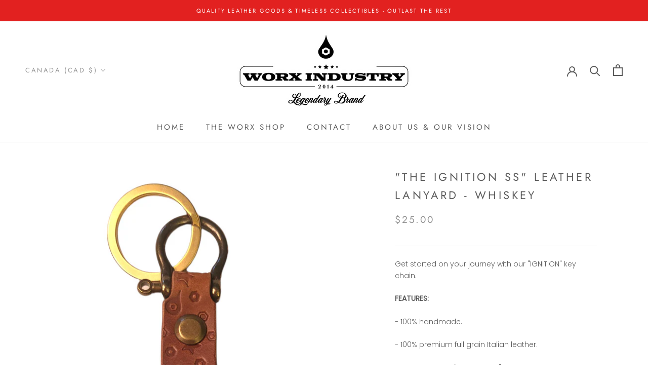

--- FILE ---
content_type: text/html; charset=utf-8
request_url: https://www.worxindustry.ca/products/the-scatter-brain-medium-lanyard-whiskey
body_size: 34160
content:
<!doctype html>

<html class="no-js" lang="en">
  <head>
    <meta charset="utf-8"> 
    <meta http-equiv="X-UA-Compatible" content="IE=edge,chrome=1">
    <meta name="viewport" content="width=device-width, initial-scale=1.0, height=device-height, minimum-scale=1.0, maximum-scale=1.0">
    <meta name="theme-color" content="">

    <title>
      &quot;THE IGNITION SS&quot; LEATHER LANYARD - WHISKEY &ndash; THE WORX SHOP
    </title><meta name="description" content="Get started on your journey with our &quot;IGNITION&quot; key chain.   FEATURES: - 100% handmade. - 100% premium full grain Italian leather. - Displaying our &quot;STARSTRUCK&quot; stamped pattern - Solid brass hardware."><link rel="canonical" href="https://www.worxindustry.ca/products/the-scatter-brain-medium-lanyard-whiskey"><link rel="shortcut icon" href="//www.worxindustry.ca/cdn/shop/files/drop_simple_96x.png?v=1750541163" type="image/png"><meta property="og:type" content="product">
  <meta property="og:title" content="&quot;THE IGNITION SS&quot;  LEATHER LANYARD - WHISKEY"><meta property="og:image" content="http://www.worxindustry.ca/cdn/shop/products/PhotoRoom-20220327_155810.png?v=1648410083">
    <meta property="og:image:secure_url" content="https://www.worxindustry.ca/cdn/shop/products/PhotoRoom-20220327_155810.png?v=1648410083">
    <meta property="og:image:width" content="1500">
    <meta property="og:image:height" content="2000"><meta property="product:price:amount" content="25.00">
  <meta property="product:price:currency" content="CAD"><meta property="og:description" content="Get started on your journey with our &quot;IGNITION&quot; key chain.   FEATURES: - 100% handmade. - 100% premium full grain Italian leather. - Displaying our &quot;STARSTRUCK&quot; stamped pattern - Solid brass hardware."><meta property="og:url" content="https://www.worxindustry.ca/products/the-scatter-brain-medium-lanyard-whiskey">
<meta property="og:site_name" content="THE WORX SHOP"><meta name="twitter:card" content="summary"><meta name="twitter:title" content="&quot;THE IGNITION SS&quot;  LEATHER LANYARD - WHISKEY">
  <meta name="twitter:description" content="Get started on your journey with our &quot;IGNITION&quot; key chain.  
FEATURES:
- 100% handmade.
- 100% premium full grain Italian leather.
- Displaying our &quot;STARSTRUCK&quot; stamped pattern
- Solid brass hardware.">
  <meta name="twitter:image" content="https://www.worxindustry.ca/cdn/shop/products/PhotoRoom-20220327_155810_600x600_crop_center.png?v=1648410083">
    <style>
  @font-face {
  font-family: Jost;
  font-weight: 400;
  font-style: normal;
  font-display: fallback;
  src: url("//www.worxindustry.ca/cdn/fonts/jost/jost_n4.d47a1b6347ce4a4c9f437608011273009d91f2b7.woff2") format("woff2"),
       url("//www.worxindustry.ca/cdn/fonts/jost/jost_n4.791c46290e672b3f85c3d1c651ef2efa3819eadd.woff") format("woff");
}

  @font-face {
  font-family: Poppins;
  font-weight: 300;
  font-style: normal;
  font-display: fallback;
  src: url("//www.worxindustry.ca/cdn/fonts/poppins/poppins_n3.05f58335c3209cce17da4f1f1ab324ebe2982441.woff2") format("woff2"),
       url("//www.worxindustry.ca/cdn/fonts/poppins/poppins_n3.6971368e1f131d2c8ff8e3a44a36b577fdda3ff5.woff") format("woff");
}


  @font-face {
  font-family: Poppins;
  font-weight: 400;
  font-style: normal;
  font-display: fallback;
  src: url("//www.worxindustry.ca/cdn/fonts/poppins/poppins_n4.0ba78fa5af9b0e1a374041b3ceaadf0a43b41362.woff2") format("woff2"),
       url("//www.worxindustry.ca/cdn/fonts/poppins/poppins_n4.214741a72ff2596839fc9760ee7a770386cf16ca.woff") format("woff");
}

  @font-face {
  font-family: Poppins;
  font-weight: 300;
  font-style: italic;
  font-display: fallback;
  src: url("//www.worxindustry.ca/cdn/fonts/poppins/poppins_i3.8536b4423050219f608e17f134fe9ea3b01ed890.woff2") format("woff2"),
       url("//www.worxindustry.ca/cdn/fonts/poppins/poppins_i3.0f4433ada196bcabf726ed78f8e37e0995762f7f.woff") format("woff");
}

  @font-face {
  font-family: Poppins;
  font-weight: 400;
  font-style: italic;
  font-display: fallback;
  src: url("//www.worxindustry.ca/cdn/fonts/poppins/poppins_i4.846ad1e22474f856bd6b81ba4585a60799a9f5d2.woff2") format("woff2"),
       url("//www.worxindustry.ca/cdn/fonts/poppins/poppins_i4.56b43284e8b52fc64c1fd271f289a39e8477e9ec.woff") format("woff");
}


  :root {
    --heading-font-family : Jost, sans-serif;
    --heading-font-weight : 400;
    --heading-font-style  : normal;

    --text-font-family : Poppins, sans-serif;
    --text-font-weight : 300;
    --text-font-style  : normal;

    --base-text-font-size   : 14px;
    --default-text-font-size: 14px;--background          : #ffffff;
    --background-rgb      : 255, 255, 255;
    --light-background    : #ffffff;
    --light-background-rgb: 255, 255, 255;
    --heading-color       : #5c5c5c;
    --text-color          : #5c5c5c;
    --text-color-rgb      : 92, 92, 92;
    --text-color-light    : #939393;
    --text-color-light-rgb: 147, 147, 147;
    --link-color          : #323232;
    --link-color-rgb      : 50, 50, 50;
    --border-color        : #e7e7e7;
    --border-color-rgb    : 231, 231, 231;

    --button-background    : #5c5c5c;
    --button-background-rgb: 92, 92, 92;
    --button-text-color    : #ffffff;

    --header-background       : #ffffff;
    --header-heading-color    : #5c5c5c;
    --header-light-text-color : #939393;
    --header-border-color     : #e7e7e7;

    --footer-background    : #ffffff;
    --footer-text-color    : #939393;
    --footer-heading-color : #5c5c5c;
    --footer-border-color  : #efefef;

    --navigation-background      : #ffffff;
    --navigation-background-rgb  : 255, 255, 255;
    --navigation-text-color      : #5c5c5c;
    --navigation-text-color-light: rgba(92, 92, 92, 0.5);
    --navigation-border-color    : rgba(92, 92, 92, 0.25);

    --newsletter-popup-background     : #ffffff;
    --newsletter-popup-text-color     : #1c1b1b;
    --newsletter-popup-text-color-rgb : 28, 27, 27;

    --secondary-elements-background       : #5c5c5c;
    --secondary-elements-background-rgb   : 92, 92, 92;
    --secondary-elements-text-color       : #ffffff;
    --secondary-elements-text-color-light : rgba(255, 255, 255, 0.5);
    --secondary-elements-border-color     : rgba(255, 255, 255, 0.25);

    --product-sale-price-color    : #f94c43;
    --product-sale-price-color-rgb: 249, 76, 67;
    --product-star-rating: #f6a429;

    /* Shopify related variables */
    --payment-terms-background-color: #ffffff;

    /* Products */

    --horizontal-spacing-four-products-per-row: 40px;
        --horizontal-spacing-two-products-per-row : 40px;

    --vertical-spacing-four-products-per-row: 60px;
        --vertical-spacing-two-products-per-row : 75px;

    /* Animation */
    --drawer-transition-timing: cubic-bezier(0.645, 0.045, 0.355, 1);
    --header-base-height: 80px; /* We set a default for browsers that do not support CSS variables */

    /* Cursors */
    --cursor-zoom-in-svg    : url(//www.worxindustry.ca/cdn/shop/t/3/assets/cursor-zoom-in.svg?v=122378749701556440601643505755);
    --cursor-zoom-in-2x-svg : url(//www.worxindustry.ca/cdn/shop/t/3/assets/cursor-zoom-in-2x.svg?v=50835523267676239671643505755);
  }
</style>

<script>
  // IE11 does not have support for CSS variables, so we have to polyfill them
  if (!(((window || {}).CSS || {}).supports && window.CSS.supports('(--a: 0)'))) {
    const script = document.createElement('script');
    script.type = 'text/javascript';
    script.src = 'https://cdn.jsdelivr.net/npm/css-vars-ponyfill@2';
    script.onload = function() {
      cssVars({});
    };

    document.getElementsByTagName('head')[0].appendChild(script);
  }
</script>

    <script>window.performance && window.performance.mark && window.performance.mark('shopify.content_for_header.start');</script><meta name="facebook-domain-verification" content="c12fcvdh5cg6u3o7ey3t6gjpcimq7q">
<meta name="facebook-domain-verification" content="vo372y7vpuqevnresth607y8dzuesg">
<meta id="shopify-digital-wallet" name="shopify-digital-wallet" content="/60198944917/digital_wallets/dialog">
<meta name="shopify-checkout-api-token" content="313adb63eb6166fab6dc7c8ee448b2a2">
<meta id="in-context-paypal-metadata" data-shop-id="60198944917" data-venmo-supported="false" data-environment="production" data-locale="en_US" data-paypal-v4="true" data-currency="CAD">
<link rel="alternate" type="application/json+oembed" href="https://www.worxindustry.ca/products/the-scatter-brain-medium-lanyard-whiskey.oembed">
<script async="async" src="/checkouts/internal/preloads.js?locale=en-CA"></script>
<link rel="preconnect" href="https://shop.app" crossorigin="anonymous">
<script async="async" src="https://shop.app/checkouts/internal/preloads.js?locale=en-CA&shop_id=60198944917" crossorigin="anonymous"></script>
<script id="apple-pay-shop-capabilities" type="application/json">{"shopId":60198944917,"countryCode":"CA","currencyCode":"CAD","merchantCapabilities":["supports3DS"],"merchantId":"gid:\/\/shopify\/Shop\/60198944917","merchantName":"THE WORX SHOP","requiredBillingContactFields":["postalAddress","email","phone"],"requiredShippingContactFields":["postalAddress","email","phone"],"shippingType":"shipping","supportedNetworks":["visa","masterCard","amex","discover","interac","jcb"],"total":{"type":"pending","label":"THE WORX SHOP","amount":"1.00"},"shopifyPaymentsEnabled":true,"supportsSubscriptions":true}</script>
<script id="shopify-features" type="application/json">{"accessToken":"313adb63eb6166fab6dc7c8ee448b2a2","betas":["rich-media-storefront-analytics"],"domain":"www.worxindustry.ca","predictiveSearch":true,"shopId":60198944917,"locale":"en"}</script>
<script>var Shopify = Shopify || {};
Shopify.shop = "worxindustry2013.myshopify.com";
Shopify.locale = "en";
Shopify.currency = {"active":"CAD","rate":"1.0"};
Shopify.country = "CA";
Shopify.theme = {"name":"Prestige","id":128342261909,"schema_name":"Prestige","schema_version":"5.6.2","theme_store_id":855,"role":"main"};
Shopify.theme.handle = "null";
Shopify.theme.style = {"id":null,"handle":null};
Shopify.cdnHost = "www.worxindustry.ca/cdn";
Shopify.routes = Shopify.routes || {};
Shopify.routes.root = "/";</script>
<script type="module">!function(o){(o.Shopify=o.Shopify||{}).modules=!0}(window);</script>
<script>!function(o){function n(){var o=[];function n(){o.push(Array.prototype.slice.apply(arguments))}return n.q=o,n}var t=o.Shopify=o.Shopify||{};t.loadFeatures=n(),t.autoloadFeatures=n()}(window);</script>
<script>
  window.ShopifyPay = window.ShopifyPay || {};
  window.ShopifyPay.apiHost = "shop.app\/pay";
  window.ShopifyPay.redirectState = null;
</script>
<script id="shop-js-analytics" type="application/json">{"pageType":"product"}</script>
<script defer="defer" async type="module" src="//www.worxindustry.ca/cdn/shopifycloud/shop-js/modules/v2/client.init-shop-cart-sync_BT-GjEfc.en.esm.js"></script>
<script defer="defer" async type="module" src="//www.worxindustry.ca/cdn/shopifycloud/shop-js/modules/v2/chunk.common_D58fp_Oc.esm.js"></script>
<script defer="defer" async type="module" src="//www.worxindustry.ca/cdn/shopifycloud/shop-js/modules/v2/chunk.modal_xMitdFEc.esm.js"></script>
<script type="module">
  await import("//www.worxindustry.ca/cdn/shopifycloud/shop-js/modules/v2/client.init-shop-cart-sync_BT-GjEfc.en.esm.js");
await import("//www.worxindustry.ca/cdn/shopifycloud/shop-js/modules/v2/chunk.common_D58fp_Oc.esm.js");
await import("//www.worxindustry.ca/cdn/shopifycloud/shop-js/modules/v2/chunk.modal_xMitdFEc.esm.js");

  window.Shopify.SignInWithShop?.initShopCartSync?.({"fedCMEnabled":true,"windoidEnabled":true});

</script>
<script defer="defer" async type="module" src="//www.worxindustry.ca/cdn/shopifycloud/shop-js/modules/v2/client.payment-terms_Ci9AEqFq.en.esm.js"></script>
<script defer="defer" async type="module" src="//www.worxindustry.ca/cdn/shopifycloud/shop-js/modules/v2/chunk.common_D58fp_Oc.esm.js"></script>
<script defer="defer" async type="module" src="//www.worxindustry.ca/cdn/shopifycloud/shop-js/modules/v2/chunk.modal_xMitdFEc.esm.js"></script>
<script type="module">
  await import("//www.worxindustry.ca/cdn/shopifycloud/shop-js/modules/v2/client.payment-terms_Ci9AEqFq.en.esm.js");
await import("//www.worxindustry.ca/cdn/shopifycloud/shop-js/modules/v2/chunk.common_D58fp_Oc.esm.js");
await import("//www.worxindustry.ca/cdn/shopifycloud/shop-js/modules/v2/chunk.modal_xMitdFEc.esm.js");

  
</script>
<script>
  window.Shopify = window.Shopify || {};
  if (!window.Shopify.featureAssets) window.Shopify.featureAssets = {};
  window.Shopify.featureAssets['shop-js'] = {"shop-cart-sync":["modules/v2/client.shop-cart-sync_DZOKe7Ll.en.esm.js","modules/v2/chunk.common_D58fp_Oc.esm.js","modules/v2/chunk.modal_xMitdFEc.esm.js"],"init-fed-cm":["modules/v2/client.init-fed-cm_B6oLuCjv.en.esm.js","modules/v2/chunk.common_D58fp_Oc.esm.js","modules/v2/chunk.modal_xMitdFEc.esm.js"],"shop-cash-offers":["modules/v2/client.shop-cash-offers_D2sdYoxE.en.esm.js","modules/v2/chunk.common_D58fp_Oc.esm.js","modules/v2/chunk.modal_xMitdFEc.esm.js"],"shop-login-button":["modules/v2/client.shop-login-button_QeVjl5Y3.en.esm.js","modules/v2/chunk.common_D58fp_Oc.esm.js","modules/v2/chunk.modal_xMitdFEc.esm.js"],"pay-button":["modules/v2/client.pay-button_DXTOsIq6.en.esm.js","modules/v2/chunk.common_D58fp_Oc.esm.js","modules/v2/chunk.modal_xMitdFEc.esm.js"],"shop-button":["modules/v2/client.shop-button_DQZHx9pm.en.esm.js","modules/v2/chunk.common_D58fp_Oc.esm.js","modules/v2/chunk.modal_xMitdFEc.esm.js"],"avatar":["modules/v2/client.avatar_BTnouDA3.en.esm.js"],"init-windoid":["modules/v2/client.init-windoid_CR1B-cfM.en.esm.js","modules/v2/chunk.common_D58fp_Oc.esm.js","modules/v2/chunk.modal_xMitdFEc.esm.js"],"init-shop-for-new-customer-accounts":["modules/v2/client.init-shop-for-new-customer-accounts_C_vY_xzh.en.esm.js","modules/v2/client.shop-login-button_QeVjl5Y3.en.esm.js","modules/v2/chunk.common_D58fp_Oc.esm.js","modules/v2/chunk.modal_xMitdFEc.esm.js"],"init-shop-email-lookup-coordinator":["modules/v2/client.init-shop-email-lookup-coordinator_BI7n9ZSv.en.esm.js","modules/v2/chunk.common_D58fp_Oc.esm.js","modules/v2/chunk.modal_xMitdFEc.esm.js"],"init-shop-cart-sync":["modules/v2/client.init-shop-cart-sync_BT-GjEfc.en.esm.js","modules/v2/chunk.common_D58fp_Oc.esm.js","modules/v2/chunk.modal_xMitdFEc.esm.js"],"shop-toast-manager":["modules/v2/client.shop-toast-manager_DiYdP3xc.en.esm.js","modules/v2/chunk.common_D58fp_Oc.esm.js","modules/v2/chunk.modal_xMitdFEc.esm.js"],"init-customer-accounts":["modules/v2/client.init-customer-accounts_D9ZNqS-Q.en.esm.js","modules/v2/client.shop-login-button_QeVjl5Y3.en.esm.js","modules/v2/chunk.common_D58fp_Oc.esm.js","modules/v2/chunk.modal_xMitdFEc.esm.js"],"init-customer-accounts-sign-up":["modules/v2/client.init-customer-accounts-sign-up_iGw4briv.en.esm.js","modules/v2/client.shop-login-button_QeVjl5Y3.en.esm.js","modules/v2/chunk.common_D58fp_Oc.esm.js","modules/v2/chunk.modal_xMitdFEc.esm.js"],"shop-follow-button":["modules/v2/client.shop-follow-button_CqMgW2wH.en.esm.js","modules/v2/chunk.common_D58fp_Oc.esm.js","modules/v2/chunk.modal_xMitdFEc.esm.js"],"checkout-modal":["modules/v2/client.checkout-modal_xHeaAweL.en.esm.js","modules/v2/chunk.common_D58fp_Oc.esm.js","modules/v2/chunk.modal_xMitdFEc.esm.js"],"shop-login":["modules/v2/client.shop-login_D91U-Q7h.en.esm.js","modules/v2/chunk.common_D58fp_Oc.esm.js","modules/v2/chunk.modal_xMitdFEc.esm.js"],"lead-capture":["modules/v2/client.lead-capture_BJmE1dJe.en.esm.js","modules/v2/chunk.common_D58fp_Oc.esm.js","modules/v2/chunk.modal_xMitdFEc.esm.js"],"payment-terms":["modules/v2/client.payment-terms_Ci9AEqFq.en.esm.js","modules/v2/chunk.common_D58fp_Oc.esm.js","modules/v2/chunk.modal_xMitdFEc.esm.js"]};
</script>
<script id="__st">var __st={"a":60198944917,"offset":-14400,"reqid":"3bef4391-1a70-4d17-9eda-e6dd36dde8f4-1769349557","pageurl":"www.worxindustry.ca\/products\/the-scatter-brain-medium-lanyard-whiskey","u":"04b28a23283b","p":"product","rtyp":"product","rid":7426930442389};</script>
<script>window.ShopifyPaypalV4VisibilityTracking = true;</script>
<script id="captcha-bootstrap">!function(){'use strict';const t='contact',e='account',n='new_comment',o=[[t,t],['blogs',n],['comments',n],[t,'customer']],c=[[e,'customer_login'],[e,'guest_login'],[e,'recover_customer_password'],[e,'create_customer']],r=t=>t.map((([t,e])=>`form[action*='/${t}']:not([data-nocaptcha='true']) input[name='form_type'][value='${e}']`)).join(','),a=t=>()=>t?[...document.querySelectorAll(t)].map((t=>t.form)):[];function s(){const t=[...o],e=r(t);return a(e)}const i='password',u='form_key',d=['recaptcha-v3-token','g-recaptcha-response','h-captcha-response',i],f=()=>{try{return window.sessionStorage}catch{return}},m='__shopify_v',_=t=>t.elements[u];function p(t,e,n=!1){try{const o=window.sessionStorage,c=JSON.parse(o.getItem(e)),{data:r}=function(t){const{data:e,action:n}=t;return t[m]||n?{data:e,action:n}:{data:t,action:n}}(c);for(const[e,n]of Object.entries(r))t.elements[e]&&(t.elements[e].value=n);n&&o.removeItem(e)}catch(o){console.error('form repopulation failed',{error:o})}}const l='form_type',E='cptcha';function T(t){t.dataset[E]=!0}const w=window,h=w.document,L='Shopify',v='ce_forms',y='captcha';let A=!1;((t,e)=>{const n=(g='f06e6c50-85a8-45c8-87d0-21a2b65856fe',I='https://cdn.shopify.com/shopifycloud/storefront-forms-hcaptcha/ce_storefront_forms_captcha_hcaptcha.v1.5.2.iife.js',D={infoText:'Protected by hCaptcha',privacyText:'Privacy',termsText:'Terms'},(t,e,n)=>{const o=w[L][v],c=o.bindForm;if(c)return c(t,g,e,D).then(n);var r;o.q.push([[t,g,e,D],n]),r=I,A||(h.body.append(Object.assign(h.createElement('script'),{id:'captcha-provider',async:!0,src:r})),A=!0)});var g,I,D;w[L]=w[L]||{},w[L][v]=w[L][v]||{},w[L][v].q=[],w[L][y]=w[L][y]||{},w[L][y].protect=function(t,e){n(t,void 0,e),T(t)},Object.freeze(w[L][y]),function(t,e,n,w,h,L){const[v,y,A,g]=function(t,e,n){const i=e?o:[],u=t?c:[],d=[...i,...u],f=r(d),m=r(i),_=r(d.filter((([t,e])=>n.includes(e))));return[a(f),a(m),a(_),s()]}(w,h,L),I=t=>{const e=t.target;return e instanceof HTMLFormElement?e:e&&e.form},D=t=>v().includes(t);t.addEventListener('submit',(t=>{const e=I(t);if(!e)return;const n=D(e)&&!e.dataset.hcaptchaBound&&!e.dataset.recaptchaBound,o=_(e),c=g().includes(e)&&(!o||!o.value);(n||c)&&t.preventDefault(),c&&!n&&(function(t){try{if(!f())return;!function(t){const e=f();if(!e)return;const n=_(t);if(!n)return;const o=n.value;o&&e.removeItem(o)}(t);const e=Array.from(Array(32),(()=>Math.random().toString(36)[2])).join('');!function(t,e){_(t)||t.append(Object.assign(document.createElement('input'),{type:'hidden',name:u})),t.elements[u].value=e}(t,e),function(t,e){const n=f();if(!n)return;const o=[...t.querySelectorAll(`input[type='${i}']`)].map((({name:t})=>t)),c=[...d,...o],r={};for(const[a,s]of new FormData(t).entries())c.includes(a)||(r[a]=s);n.setItem(e,JSON.stringify({[m]:1,action:t.action,data:r}))}(t,e)}catch(e){console.error('failed to persist form',e)}}(e),e.submit())}));const S=(t,e)=>{t&&!t.dataset[E]&&(n(t,e.some((e=>e===t))),T(t))};for(const o of['focusin','change'])t.addEventListener(o,(t=>{const e=I(t);D(e)&&S(e,y())}));const B=e.get('form_key'),M=e.get(l),P=B&&M;t.addEventListener('DOMContentLoaded',(()=>{const t=y();if(P)for(const e of t)e.elements[l].value===M&&p(e,B);[...new Set([...A(),...v().filter((t=>'true'===t.dataset.shopifyCaptcha))])].forEach((e=>S(e,t)))}))}(h,new URLSearchParams(w.location.search),n,t,e,['guest_login'])})(!0,!0)}();</script>
<script integrity="sha256-4kQ18oKyAcykRKYeNunJcIwy7WH5gtpwJnB7kiuLZ1E=" data-source-attribution="shopify.loadfeatures" defer="defer" src="//www.worxindustry.ca/cdn/shopifycloud/storefront/assets/storefront/load_feature-a0a9edcb.js" crossorigin="anonymous"></script>
<script crossorigin="anonymous" defer="defer" src="//www.worxindustry.ca/cdn/shopifycloud/storefront/assets/shopify_pay/storefront-65b4c6d7.js?v=20250812"></script>
<script data-source-attribution="shopify.dynamic_checkout.dynamic.init">var Shopify=Shopify||{};Shopify.PaymentButton=Shopify.PaymentButton||{isStorefrontPortableWallets:!0,init:function(){window.Shopify.PaymentButton.init=function(){};var t=document.createElement("script");t.src="https://www.worxindustry.ca/cdn/shopifycloud/portable-wallets/latest/portable-wallets.en.js",t.type="module",document.head.appendChild(t)}};
</script>
<script data-source-attribution="shopify.dynamic_checkout.buyer_consent">
  function portableWalletsHideBuyerConsent(e){var t=document.getElementById("shopify-buyer-consent"),n=document.getElementById("shopify-subscription-policy-button");t&&n&&(t.classList.add("hidden"),t.setAttribute("aria-hidden","true"),n.removeEventListener("click",e))}function portableWalletsShowBuyerConsent(e){var t=document.getElementById("shopify-buyer-consent"),n=document.getElementById("shopify-subscription-policy-button");t&&n&&(t.classList.remove("hidden"),t.removeAttribute("aria-hidden"),n.addEventListener("click",e))}window.Shopify?.PaymentButton&&(window.Shopify.PaymentButton.hideBuyerConsent=portableWalletsHideBuyerConsent,window.Shopify.PaymentButton.showBuyerConsent=portableWalletsShowBuyerConsent);
</script>
<script>
  function portableWalletsCleanup(e){e&&e.src&&console.error("Failed to load portable wallets script "+e.src);var t=document.querySelectorAll("shopify-accelerated-checkout .shopify-payment-button__skeleton, shopify-accelerated-checkout-cart .wallet-cart-button__skeleton"),e=document.getElementById("shopify-buyer-consent");for(let e=0;e<t.length;e++)t[e].remove();e&&e.remove()}function portableWalletsNotLoadedAsModule(e){e instanceof ErrorEvent&&"string"==typeof e.message&&e.message.includes("import.meta")&&"string"==typeof e.filename&&e.filename.includes("portable-wallets")&&(window.removeEventListener("error",portableWalletsNotLoadedAsModule),window.Shopify.PaymentButton.failedToLoad=e,"loading"===document.readyState?document.addEventListener("DOMContentLoaded",window.Shopify.PaymentButton.init):window.Shopify.PaymentButton.init())}window.addEventListener("error",portableWalletsNotLoadedAsModule);
</script>

<script type="module" src="https://www.worxindustry.ca/cdn/shopifycloud/portable-wallets/latest/portable-wallets.en.js" onError="portableWalletsCleanup(this)" crossorigin="anonymous"></script>
<script nomodule>
  document.addEventListener("DOMContentLoaded", portableWalletsCleanup);
</script>

<link id="shopify-accelerated-checkout-styles" rel="stylesheet" media="screen" href="https://www.worxindustry.ca/cdn/shopifycloud/portable-wallets/latest/accelerated-checkout-backwards-compat.css" crossorigin="anonymous">
<style id="shopify-accelerated-checkout-cart">
        #shopify-buyer-consent {
  margin-top: 1em;
  display: inline-block;
  width: 100%;
}

#shopify-buyer-consent.hidden {
  display: none;
}

#shopify-subscription-policy-button {
  background: none;
  border: none;
  padding: 0;
  text-decoration: underline;
  font-size: inherit;
  cursor: pointer;
}

#shopify-subscription-policy-button::before {
  box-shadow: none;
}

      </style>

<script>window.performance && window.performance.mark && window.performance.mark('shopify.content_for_header.end');</script>

    <link rel="stylesheet" href="//www.worxindustry.ca/cdn/shop/t/3/assets/theme.css?v=173608955386344188391641334107">

    <script>// This allows to expose several variables to the global scope, to be used in scripts
      window.theme = {
        pageType: "product",
        moneyFormat: "${{amount}}",
        moneyWithCurrencyFormat: "${{amount}} CAD",
        currencyCodeEnabled: false,
        productImageSize: "square",
        searchMode: "product,article",
        showPageTransition: false,
        showElementStaggering: true,
        showImageZooming: true
      };

      window.routes = {
        rootUrl: "\/",
        rootUrlWithoutSlash: '',
        cartUrl: "\/cart",
        cartAddUrl: "\/cart\/add",
        cartChangeUrl: "\/cart\/change",
        searchUrl: "\/search",
        productRecommendationsUrl: "\/recommendations\/products"
      };

      window.languages = {
        cartAddNote: "Add Order Note",
        cartEditNote: "Edit Order Note",
        productImageLoadingError: "This image could not be loaded. Please try to reload the page.",
        productFormAddToCart: "Add to cart",
        productFormUnavailable: "Unavailable",
        productFormSoldOut: "Sold Out",
        shippingEstimatorOneResult: "1 option available:",
        shippingEstimatorMoreResults: "{{count}} options available:",
        shippingEstimatorNoResults: "No shipping could be found"
      };

      window.lazySizesConfig = {
        loadHidden: false,
        hFac: 0.5,
        expFactor: 2,
        ricTimeout: 150,
        lazyClass: 'Image--lazyLoad',
        loadingClass: 'Image--lazyLoading',
        loadedClass: 'Image--lazyLoaded'
      };

      document.documentElement.className = document.documentElement.className.replace('no-js', 'js');
      document.documentElement.style.setProperty('--window-height', window.innerHeight + 'px');

      // We do a quick detection of some features (we could use Modernizr but for so little...)
      (function() {
        document.documentElement.className += ((window.CSS && window.CSS.supports('(position: sticky) or (position: -webkit-sticky)')) ? ' supports-sticky' : ' no-supports-sticky');
        document.documentElement.className += (window.matchMedia('(-moz-touch-enabled: 1), (hover: none)')).matches ? ' no-supports-hover' : ' supports-hover';
      }());

      
    </script>

    <script src="//www.worxindustry.ca/cdn/shop/t/3/assets/lazysizes.min.js?v=174358363404432586981641334106" async></script><script src="//www.worxindustry.ca/cdn/shop/t/3/assets/libs.min.js?v=26178543184394469741641334106" defer></script>
    <script src="//www.worxindustry.ca/cdn/shop/t/3/assets/theme.js?v=116291210821653663351642444578" defer></script>
    <script src="//www.worxindustry.ca/cdn/shop/t/3/assets/custom.js?v=183944157590872491501641334105" defer></script>

    <script>
      (function () {
        window.onpageshow = function() {
          if (window.theme.showPageTransition) {
            var pageTransition = document.querySelector('.PageTransition');

            if (pageTransition) {
              pageTransition.style.visibility = 'visible';
              pageTransition.style.opacity = '0';
            }
          }

          // When the page is loaded from the cache, we have to reload the cart content
          document.documentElement.dispatchEvent(new CustomEvent('cart:refresh', {
            bubbles: true
          }));
        };
      })();
    </script>

    
  <script type="application/ld+json">
  {
    "@context": "http://schema.org",
    "@type": "Product",
    "offers": [{
          "@type": "Offer",
          "name": "Default Title",
          "availability":"https://schema.org/OutOfStock",
          "price": 25.0,
          "priceCurrency": "CAD",
          "priceValidUntil": "2026-02-04","url": "/products/the-scatter-brain-medium-lanyard-whiskey?variant=42091491524757"
        }
],
    "brand": {
      "name": "THE WORX SHOP"
    },
    "name": "\"THE IGNITION SS\"  LEATHER LANYARD - WHISKEY",
    "description": "Get started on your journey with our \"IGNITION\" key chain.  \nFEATURES:\n- 100% handmade.\n- 100% premium full grain Italian leather.\n- Displaying our \"STARSTRUCK\" stamped pattern\n- Solid brass hardware.",
    "category": "ACCESORIES",
    "url": "/products/the-scatter-brain-medium-lanyard-whiskey",
    "sku": "",
    "image": {
      "@type": "ImageObject",
      "url": "https://www.worxindustry.ca/cdn/shop/products/PhotoRoom-20220327_155810_1024x.png?v=1648410083",
      "image": "https://www.worxindustry.ca/cdn/shop/products/PhotoRoom-20220327_155810_1024x.png?v=1648410083",
      "name": "\"THE IGNITION SS\"  LEATHER LANYARD - WHISKEY",
      "width": "1024",
      "height": "1024"
    }
  }
  </script>



  <script type="application/ld+json">
  {
    "@context": "http://schema.org",
    "@type": "BreadcrumbList",
  "itemListElement": [{
      "@type": "ListItem",
      "position": 1,
      "name": "Home",
      "item": "https://www.worxindustry.ca"
    },{
          "@type": "ListItem",
          "position": 2,
          "name": "\"THE IGNITION SS\"  LEATHER LANYARD - WHISKEY",
          "item": "https://www.worxindustry.ca/products/the-scatter-brain-medium-lanyard-whiskey"
        }]
  }
  </script>

  <link href="https://monorail-edge.shopifysvc.com" rel="dns-prefetch">
<script>(function(){if ("sendBeacon" in navigator && "performance" in window) {try {var session_token_from_headers = performance.getEntriesByType('navigation')[0].serverTiming.find(x => x.name == '_s').description;} catch {var session_token_from_headers = undefined;}var session_cookie_matches = document.cookie.match(/_shopify_s=([^;]*)/);var session_token_from_cookie = session_cookie_matches && session_cookie_matches.length === 2 ? session_cookie_matches[1] : "";var session_token = session_token_from_headers || session_token_from_cookie || "";function handle_abandonment_event(e) {var entries = performance.getEntries().filter(function(entry) {return /monorail-edge.shopifysvc.com/.test(entry.name);});if (!window.abandonment_tracked && entries.length === 0) {window.abandonment_tracked = true;var currentMs = Date.now();var navigation_start = performance.timing.navigationStart;var payload = {shop_id: 60198944917,url: window.location.href,navigation_start,duration: currentMs - navigation_start,session_token,page_type: "product"};window.navigator.sendBeacon("https://monorail-edge.shopifysvc.com/v1/produce", JSON.stringify({schema_id: "online_store_buyer_site_abandonment/1.1",payload: payload,metadata: {event_created_at_ms: currentMs,event_sent_at_ms: currentMs}}));}}window.addEventListener('pagehide', handle_abandonment_event);}}());</script>
<script id="web-pixels-manager-setup">(function e(e,d,r,n,o){if(void 0===o&&(o={}),!Boolean(null===(a=null===(i=window.Shopify)||void 0===i?void 0:i.analytics)||void 0===a?void 0:a.replayQueue)){var i,a;window.Shopify=window.Shopify||{};var t=window.Shopify;t.analytics=t.analytics||{};var s=t.analytics;s.replayQueue=[],s.publish=function(e,d,r){return s.replayQueue.push([e,d,r]),!0};try{self.performance.mark("wpm:start")}catch(e){}var l=function(){var e={modern:/Edge?\/(1{2}[4-9]|1[2-9]\d|[2-9]\d{2}|\d{4,})\.\d+(\.\d+|)|Firefox\/(1{2}[4-9]|1[2-9]\d|[2-9]\d{2}|\d{4,})\.\d+(\.\d+|)|Chrom(ium|e)\/(9{2}|\d{3,})\.\d+(\.\d+|)|(Maci|X1{2}).+ Version\/(15\.\d+|(1[6-9]|[2-9]\d|\d{3,})\.\d+)([,.]\d+|)( \(\w+\)|)( Mobile\/\w+|) Safari\/|Chrome.+OPR\/(9{2}|\d{3,})\.\d+\.\d+|(CPU[ +]OS|iPhone[ +]OS|CPU[ +]iPhone|CPU IPhone OS|CPU iPad OS)[ +]+(15[._]\d+|(1[6-9]|[2-9]\d|\d{3,})[._]\d+)([._]\d+|)|Android:?[ /-](13[3-9]|1[4-9]\d|[2-9]\d{2}|\d{4,})(\.\d+|)(\.\d+|)|Android.+Firefox\/(13[5-9]|1[4-9]\d|[2-9]\d{2}|\d{4,})\.\d+(\.\d+|)|Android.+Chrom(ium|e)\/(13[3-9]|1[4-9]\d|[2-9]\d{2}|\d{4,})\.\d+(\.\d+|)|SamsungBrowser\/([2-9]\d|\d{3,})\.\d+/,legacy:/Edge?\/(1[6-9]|[2-9]\d|\d{3,})\.\d+(\.\d+|)|Firefox\/(5[4-9]|[6-9]\d|\d{3,})\.\d+(\.\d+|)|Chrom(ium|e)\/(5[1-9]|[6-9]\d|\d{3,})\.\d+(\.\d+|)([\d.]+$|.*Safari\/(?![\d.]+ Edge\/[\d.]+$))|(Maci|X1{2}).+ Version\/(10\.\d+|(1[1-9]|[2-9]\d|\d{3,})\.\d+)([,.]\d+|)( \(\w+\)|)( Mobile\/\w+|) Safari\/|Chrome.+OPR\/(3[89]|[4-9]\d|\d{3,})\.\d+\.\d+|(CPU[ +]OS|iPhone[ +]OS|CPU[ +]iPhone|CPU IPhone OS|CPU iPad OS)[ +]+(10[._]\d+|(1[1-9]|[2-9]\d|\d{3,})[._]\d+)([._]\d+|)|Android:?[ /-](13[3-9]|1[4-9]\d|[2-9]\d{2}|\d{4,})(\.\d+|)(\.\d+|)|Mobile Safari.+OPR\/([89]\d|\d{3,})\.\d+\.\d+|Android.+Firefox\/(13[5-9]|1[4-9]\d|[2-9]\d{2}|\d{4,})\.\d+(\.\d+|)|Android.+Chrom(ium|e)\/(13[3-9]|1[4-9]\d|[2-9]\d{2}|\d{4,})\.\d+(\.\d+|)|Android.+(UC? ?Browser|UCWEB|U3)[ /]?(15\.([5-9]|\d{2,})|(1[6-9]|[2-9]\d|\d{3,})\.\d+)\.\d+|SamsungBrowser\/(5\.\d+|([6-9]|\d{2,})\.\d+)|Android.+MQ{2}Browser\/(14(\.(9|\d{2,})|)|(1[5-9]|[2-9]\d|\d{3,})(\.\d+|))(\.\d+|)|K[Aa][Ii]OS\/(3\.\d+|([4-9]|\d{2,})\.\d+)(\.\d+|)/},d=e.modern,r=e.legacy,n=navigator.userAgent;return n.match(d)?"modern":n.match(r)?"legacy":"unknown"}(),u="modern"===l?"modern":"legacy",c=(null!=n?n:{modern:"",legacy:""})[u],f=function(e){return[e.baseUrl,"/wpm","/b",e.hashVersion,"modern"===e.buildTarget?"m":"l",".js"].join("")}({baseUrl:d,hashVersion:r,buildTarget:u}),m=function(e){var d=e.version,r=e.bundleTarget,n=e.surface,o=e.pageUrl,i=e.monorailEndpoint;return{emit:function(e){var a=e.status,t=e.errorMsg,s=(new Date).getTime(),l=JSON.stringify({metadata:{event_sent_at_ms:s},events:[{schema_id:"web_pixels_manager_load/3.1",payload:{version:d,bundle_target:r,page_url:o,status:a,surface:n,error_msg:t},metadata:{event_created_at_ms:s}}]});if(!i)return console&&console.warn&&console.warn("[Web Pixels Manager] No Monorail endpoint provided, skipping logging."),!1;try{return self.navigator.sendBeacon.bind(self.navigator)(i,l)}catch(e){}var u=new XMLHttpRequest;try{return u.open("POST",i,!0),u.setRequestHeader("Content-Type","text/plain"),u.send(l),!0}catch(e){return console&&console.warn&&console.warn("[Web Pixels Manager] Got an unhandled error while logging to Monorail."),!1}}}}({version:r,bundleTarget:l,surface:e.surface,pageUrl:self.location.href,monorailEndpoint:e.monorailEndpoint});try{o.browserTarget=l,function(e){var d=e.src,r=e.async,n=void 0===r||r,o=e.onload,i=e.onerror,a=e.sri,t=e.scriptDataAttributes,s=void 0===t?{}:t,l=document.createElement("script"),u=document.querySelector("head"),c=document.querySelector("body");if(l.async=n,l.src=d,a&&(l.integrity=a,l.crossOrigin="anonymous"),s)for(var f in s)if(Object.prototype.hasOwnProperty.call(s,f))try{l.dataset[f]=s[f]}catch(e){}if(o&&l.addEventListener("load",o),i&&l.addEventListener("error",i),u)u.appendChild(l);else{if(!c)throw new Error("Did not find a head or body element to append the script");c.appendChild(l)}}({src:f,async:!0,onload:function(){if(!function(){var e,d;return Boolean(null===(d=null===(e=window.Shopify)||void 0===e?void 0:e.analytics)||void 0===d?void 0:d.initialized)}()){var d=window.webPixelsManager.init(e)||void 0;if(d){var r=window.Shopify.analytics;r.replayQueue.forEach((function(e){var r=e[0],n=e[1],o=e[2];d.publishCustomEvent(r,n,o)})),r.replayQueue=[],r.publish=d.publishCustomEvent,r.visitor=d.visitor,r.initialized=!0}}},onerror:function(){return m.emit({status:"failed",errorMsg:"".concat(f," has failed to load")})},sri:function(e){var d=/^sha384-[A-Za-z0-9+/=]+$/;return"string"==typeof e&&d.test(e)}(c)?c:"",scriptDataAttributes:o}),m.emit({status:"loading"})}catch(e){m.emit({status:"failed",errorMsg:(null==e?void 0:e.message)||"Unknown error"})}}})({shopId: 60198944917,storefrontBaseUrl: "https://www.worxindustry.ca",extensionsBaseUrl: "https://extensions.shopifycdn.com/cdn/shopifycloud/web-pixels-manager",monorailEndpoint: "https://monorail-edge.shopifysvc.com/unstable/produce_batch",surface: "storefront-renderer",enabledBetaFlags: ["2dca8a86"],webPixelsConfigList: [{"id":"shopify-app-pixel","configuration":"{}","eventPayloadVersion":"v1","runtimeContext":"STRICT","scriptVersion":"0450","apiClientId":"shopify-pixel","type":"APP","privacyPurposes":["ANALYTICS","MARKETING"]},{"id":"shopify-custom-pixel","eventPayloadVersion":"v1","runtimeContext":"LAX","scriptVersion":"0450","apiClientId":"shopify-pixel","type":"CUSTOM","privacyPurposes":["ANALYTICS","MARKETING"]}],isMerchantRequest: false,initData: {"shop":{"name":"THE WORX SHOP","paymentSettings":{"currencyCode":"CAD"},"myshopifyDomain":"worxindustry2013.myshopify.com","countryCode":"CA","storefrontUrl":"https:\/\/www.worxindustry.ca"},"customer":null,"cart":null,"checkout":null,"productVariants":[{"price":{"amount":25.0,"currencyCode":"CAD"},"product":{"title":"\"THE IGNITION SS\"  LEATHER LANYARD - WHISKEY","vendor":"THE WORX SHOP","id":"7426930442389","untranslatedTitle":"\"THE IGNITION SS\"  LEATHER LANYARD - WHISKEY","url":"\/products\/the-scatter-brain-medium-lanyard-whiskey","type":"ACCESORIES"},"id":"42091491524757","image":{"src":"\/\/www.worxindustry.ca\/cdn\/shop\/products\/PhotoRoom-20220327_155810.png?v=1648410083"},"sku":"","title":"Default Title","untranslatedTitle":"Default Title"}],"purchasingCompany":null},},"https://www.worxindustry.ca/cdn","fcfee988w5aeb613cpc8e4bc33m6693e112",{"modern":"","legacy":""},{"shopId":"60198944917","storefrontBaseUrl":"https:\/\/www.worxindustry.ca","extensionBaseUrl":"https:\/\/extensions.shopifycdn.com\/cdn\/shopifycloud\/web-pixels-manager","surface":"storefront-renderer","enabledBetaFlags":"[\"2dca8a86\"]","isMerchantRequest":"false","hashVersion":"fcfee988w5aeb613cpc8e4bc33m6693e112","publish":"custom","events":"[[\"page_viewed\",{}],[\"product_viewed\",{\"productVariant\":{\"price\":{\"amount\":25.0,\"currencyCode\":\"CAD\"},\"product\":{\"title\":\"\\\"THE IGNITION SS\\\"  LEATHER LANYARD - WHISKEY\",\"vendor\":\"THE WORX SHOP\",\"id\":\"7426930442389\",\"untranslatedTitle\":\"\\\"THE IGNITION SS\\\"  LEATHER LANYARD - WHISKEY\",\"url\":\"\/products\/the-scatter-brain-medium-lanyard-whiskey\",\"type\":\"ACCESORIES\"},\"id\":\"42091491524757\",\"image\":{\"src\":\"\/\/www.worxindustry.ca\/cdn\/shop\/products\/PhotoRoom-20220327_155810.png?v=1648410083\"},\"sku\":\"\",\"title\":\"Default Title\",\"untranslatedTitle\":\"Default Title\"}}]]"});</script><script>
  window.ShopifyAnalytics = window.ShopifyAnalytics || {};
  window.ShopifyAnalytics.meta = window.ShopifyAnalytics.meta || {};
  window.ShopifyAnalytics.meta.currency = 'CAD';
  var meta = {"product":{"id":7426930442389,"gid":"gid:\/\/shopify\/Product\/7426930442389","vendor":"THE WORX SHOP","type":"ACCESORIES","handle":"the-scatter-brain-medium-lanyard-whiskey","variants":[{"id":42091491524757,"price":2500,"name":"\"THE IGNITION SS\"  LEATHER LANYARD - WHISKEY","public_title":null,"sku":""}],"remote":false},"page":{"pageType":"product","resourceType":"product","resourceId":7426930442389,"requestId":"3bef4391-1a70-4d17-9eda-e6dd36dde8f4-1769349557"}};
  for (var attr in meta) {
    window.ShopifyAnalytics.meta[attr] = meta[attr];
  }
</script>
<script class="analytics">
  (function () {
    var customDocumentWrite = function(content) {
      var jquery = null;

      if (window.jQuery) {
        jquery = window.jQuery;
      } else if (window.Checkout && window.Checkout.$) {
        jquery = window.Checkout.$;
      }

      if (jquery) {
        jquery('body').append(content);
      }
    };

    var hasLoggedConversion = function(token) {
      if (token) {
        return document.cookie.indexOf('loggedConversion=' + token) !== -1;
      }
      return false;
    }

    var setCookieIfConversion = function(token) {
      if (token) {
        var twoMonthsFromNow = new Date(Date.now());
        twoMonthsFromNow.setMonth(twoMonthsFromNow.getMonth() + 2);

        document.cookie = 'loggedConversion=' + token + '; expires=' + twoMonthsFromNow;
      }
    }

    var trekkie = window.ShopifyAnalytics.lib = window.trekkie = window.trekkie || [];
    if (trekkie.integrations) {
      return;
    }
    trekkie.methods = [
      'identify',
      'page',
      'ready',
      'track',
      'trackForm',
      'trackLink'
    ];
    trekkie.factory = function(method) {
      return function() {
        var args = Array.prototype.slice.call(arguments);
        args.unshift(method);
        trekkie.push(args);
        return trekkie;
      };
    };
    for (var i = 0; i < trekkie.methods.length; i++) {
      var key = trekkie.methods[i];
      trekkie[key] = trekkie.factory(key);
    }
    trekkie.load = function(config) {
      trekkie.config = config || {};
      trekkie.config.initialDocumentCookie = document.cookie;
      var first = document.getElementsByTagName('script')[0];
      var script = document.createElement('script');
      script.type = 'text/javascript';
      script.onerror = function(e) {
        var scriptFallback = document.createElement('script');
        scriptFallback.type = 'text/javascript';
        scriptFallback.onerror = function(error) {
                var Monorail = {
      produce: function produce(monorailDomain, schemaId, payload) {
        var currentMs = new Date().getTime();
        var event = {
          schema_id: schemaId,
          payload: payload,
          metadata: {
            event_created_at_ms: currentMs,
            event_sent_at_ms: currentMs
          }
        };
        return Monorail.sendRequest("https://" + monorailDomain + "/v1/produce", JSON.stringify(event));
      },
      sendRequest: function sendRequest(endpointUrl, payload) {
        // Try the sendBeacon API
        if (window && window.navigator && typeof window.navigator.sendBeacon === 'function' && typeof window.Blob === 'function' && !Monorail.isIos12()) {
          var blobData = new window.Blob([payload], {
            type: 'text/plain'
          });

          if (window.navigator.sendBeacon(endpointUrl, blobData)) {
            return true;
          } // sendBeacon was not successful

        } // XHR beacon

        var xhr = new XMLHttpRequest();

        try {
          xhr.open('POST', endpointUrl);
          xhr.setRequestHeader('Content-Type', 'text/plain');
          xhr.send(payload);
        } catch (e) {
          console.log(e);
        }

        return false;
      },
      isIos12: function isIos12() {
        return window.navigator.userAgent.lastIndexOf('iPhone; CPU iPhone OS 12_') !== -1 || window.navigator.userAgent.lastIndexOf('iPad; CPU OS 12_') !== -1;
      }
    };
    Monorail.produce('monorail-edge.shopifysvc.com',
      'trekkie_storefront_load_errors/1.1',
      {shop_id: 60198944917,
      theme_id: 128342261909,
      app_name: "storefront",
      context_url: window.location.href,
      source_url: "//www.worxindustry.ca/cdn/s/trekkie.storefront.8d95595f799fbf7e1d32231b9a28fd43b70c67d3.min.js"});

        };
        scriptFallback.async = true;
        scriptFallback.src = '//www.worxindustry.ca/cdn/s/trekkie.storefront.8d95595f799fbf7e1d32231b9a28fd43b70c67d3.min.js';
        first.parentNode.insertBefore(scriptFallback, first);
      };
      script.async = true;
      script.src = '//www.worxindustry.ca/cdn/s/trekkie.storefront.8d95595f799fbf7e1d32231b9a28fd43b70c67d3.min.js';
      first.parentNode.insertBefore(script, first);
    };
    trekkie.load(
      {"Trekkie":{"appName":"storefront","development":false,"defaultAttributes":{"shopId":60198944917,"isMerchantRequest":null,"themeId":128342261909,"themeCityHash":"6370856760355566570","contentLanguage":"en","currency":"CAD","eventMetadataId":"1166548d-da6e-4c79-bf75-01a2fcdfd231"},"isServerSideCookieWritingEnabled":true,"monorailRegion":"shop_domain","enabledBetaFlags":["65f19447"]},"Session Attribution":{},"S2S":{"facebookCapiEnabled":false,"source":"trekkie-storefront-renderer","apiClientId":580111}}
    );

    var loaded = false;
    trekkie.ready(function() {
      if (loaded) return;
      loaded = true;

      window.ShopifyAnalytics.lib = window.trekkie;

      var originalDocumentWrite = document.write;
      document.write = customDocumentWrite;
      try { window.ShopifyAnalytics.merchantGoogleAnalytics.call(this); } catch(error) {};
      document.write = originalDocumentWrite;

      window.ShopifyAnalytics.lib.page(null,{"pageType":"product","resourceType":"product","resourceId":7426930442389,"requestId":"3bef4391-1a70-4d17-9eda-e6dd36dde8f4-1769349557","shopifyEmitted":true});

      var match = window.location.pathname.match(/checkouts\/(.+)\/(thank_you|post_purchase)/)
      var token = match? match[1]: undefined;
      if (!hasLoggedConversion(token)) {
        setCookieIfConversion(token);
        window.ShopifyAnalytics.lib.track("Viewed Product",{"currency":"CAD","variantId":42091491524757,"productId":7426930442389,"productGid":"gid:\/\/shopify\/Product\/7426930442389","name":"\"THE IGNITION SS\"  LEATHER LANYARD - WHISKEY","price":"25.00","sku":"","brand":"THE WORX SHOP","variant":null,"category":"ACCESORIES","nonInteraction":true,"remote":false},undefined,undefined,{"shopifyEmitted":true});
      window.ShopifyAnalytics.lib.track("monorail:\/\/trekkie_storefront_viewed_product\/1.1",{"currency":"CAD","variantId":42091491524757,"productId":7426930442389,"productGid":"gid:\/\/shopify\/Product\/7426930442389","name":"\"THE IGNITION SS\"  LEATHER LANYARD - WHISKEY","price":"25.00","sku":"","brand":"THE WORX SHOP","variant":null,"category":"ACCESORIES","nonInteraction":true,"remote":false,"referer":"https:\/\/www.worxindustry.ca\/products\/the-scatter-brain-medium-lanyard-whiskey"});
      }
    });


        var eventsListenerScript = document.createElement('script');
        eventsListenerScript.async = true;
        eventsListenerScript.src = "//www.worxindustry.ca/cdn/shopifycloud/storefront/assets/shop_events_listener-3da45d37.js";
        document.getElementsByTagName('head')[0].appendChild(eventsListenerScript);

})();</script>
<script
  defer
  src="https://www.worxindustry.ca/cdn/shopifycloud/perf-kit/shopify-perf-kit-3.0.4.min.js"
  data-application="storefront-renderer"
  data-shop-id="60198944917"
  data-render-region="gcp-us-east1"
  data-page-type="product"
  data-theme-instance-id="128342261909"
  data-theme-name="Prestige"
  data-theme-version="5.6.2"
  data-monorail-region="shop_domain"
  data-resource-timing-sampling-rate="10"
  data-shs="true"
  data-shs-beacon="true"
  data-shs-export-with-fetch="true"
  data-shs-logs-sample-rate="1"
  data-shs-beacon-endpoint="https://www.worxindustry.ca/api/collect"
></script>
</head><body class="prestige--v4 features--heading-large features--heading-uppercase features--show-button-transition features--show-image-zooming features--show-element-staggering  template-product"><svg class="u-visually-hidden">
      <linearGradient id="rating-star-gradient-half">
        <stop offset="50%" stop-color="var(--product-star-rating)" />
        <stop offset="50%" stop-color="var(--text-color-light)" />
      </linearGradient>
    </svg>

    <a class="PageSkipLink u-visually-hidden" href="#main">Skip to content</a>
    <span class="LoadingBar"></span>
    <div class="PageOverlay"></div><div id="shopify-section-popup" class="shopify-section"></div>
    <div id="shopify-section-sidebar-menu" class="shopify-section"><section id="sidebar-menu" class="SidebarMenu Drawer Drawer--small Drawer--fromLeft" aria-hidden="true" data-section-id="sidebar-menu" data-section-type="sidebar-menu">
    <header class="Drawer__Header" data-drawer-animated-left>
      <button class="Drawer__Close Icon-Wrapper--clickable" data-action="close-drawer" data-drawer-id="sidebar-menu" aria-label="Close navigation"><svg class="Icon Icon--close " role="presentation" viewBox="0 0 16 14">
      <path d="M15 0L1 14m14 0L1 0" stroke="currentColor" fill="none" fill-rule="evenodd"></path>
    </svg></button>
    </header>

    <div class="Drawer__Content">
      <div class="Drawer__Main" data-drawer-animated-left data-scrollable>
        <div class="Drawer__Container">
          <nav class="SidebarMenu__Nav SidebarMenu__Nav--primary" aria-label="Sidebar navigation"><div class="Collapsible"><a href="/" class="Collapsible__Button Heading Link Link--primary u-h6">HOME</a></div><div class="Collapsible"><button class="Collapsible__Button Heading u-h6" data-action="toggle-collapsible" aria-expanded="false">THE WORX SHOP<span class="Collapsible__Plus"></span>
                  </button>

                  <div class="Collapsible__Inner">
                    <div class="Collapsible__Content"><div class="Collapsible"><button class="Collapsible__Button Heading Text--subdued Link--primary u-h7" data-action="toggle-collapsible" aria-expanded="false">THE DROP<span class="Collapsible__Plus"></span>
                            </button>

                            <div class="Collapsible__Inner">
                              <div class="Collapsible__Content">
                                <ul class="Linklist Linklist--bordered Linklist--spacingLoose"><li class="Linklist__Item">
                                      <a href="/collections/spring-2024-drop" class="Text--subdued Link Link--primary">SPRING 2024 DROP</a>
                                    </li><li class="Linklist__Item">
                                      <a href="/collections/whiskey-mahogony-drop" class="Text--subdued Link Link--primary">WHISKEY/MAHOGONY DROP</a>
                                    </li></ul>
                              </div>
                            </div></div><div class="Collapsible"><button class="Collapsible__Button Heading Text--subdued Link--primary u-h7" data-action="toggle-collapsible" aria-expanded="false">LEATHER WALLETS<span class="Collapsible__Plus"></span>
                            </button>

                            <div class="Collapsible__Inner">
                              <div class="Collapsible__Content">
                                <ul class="Linklist Linklist--bordered Linklist--spacingLoose"><li class="Linklist__Item">
                                      <a href="/collections/bi-fold-wallets" class="Text--subdued Link Link--primary">THE DEPOSIT WALLET</a>
                                    </li><li class="Linklist__Item">
                                      <a href="/collections/cardholders" class="Text--subdued Link Link--primary">CARDHOLDERS &amp; MORE</a>
                                    </li><li class="Linklist__Item">
                                      <a href="/collections/long-wallets" class="Text--subdued Link Link--primary">LONG WALLETS</a>
                                    </li><li class="Linklist__Item">
                                      <a href="/collections/wallets" class="Text--subdued Link Link--primary">ALL WALLETS</a>
                                    </li></ul>
                              </div>
                            </div></div><div class="Collapsible"><a href="/pages/belts" class="Collapsible__Button Heading Text--subdued Link Link--primary u-h7">LEATHER BELTS</a></div><div class="Collapsible"><a href="/collections/exotics" class="Collapsible__Button Heading Text--subdued Link Link--primary u-h7">EXOTICS</a></div><div class="Collapsible"><a href="/collections/accesories" class="Collapsible__Button Heading Text--subdued Link Link--primary u-h7">ACCESSORIES</a></div><div class="Collapsible"><a href="/collections/hardgoods" class="Collapsible__Button Heading Text--subdued Link Link--primary u-h7">HARDGOODS</a></div><div class="Collapsible"><button class="Collapsible__Button Heading Text--subdued Link--primary u-h7" data-action="toggle-collapsible" aria-expanded="false">DOG COLLARS &amp; LEASHES<span class="Collapsible__Plus"></span>
                            </button>

                            <div class="Collapsible__Inner">
                              <div class="Collapsible__Content">
                                <ul class="Linklist Linklist--bordered Linklist--spacingLoose"><li class="Linklist__Item">
                                      <a href="/pages/dog-collars-and-leashes" class="Text--subdued Link Link--primary">COLLARS</a>
                                    </li><li class="Linklist__Item">
                                      <a href="/collections/leashes" class="Text--subdued Link Link--primary">LEASHES</a>
                                    </li></ul>
                              </div>
                            </div></div><div class="Collapsible"><button class="Collapsible__Button Heading Text--subdued Link--primary u-h7" data-action="toggle-collapsible" aria-expanded="false">APPAREL<span class="Collapsible__Plus"></span>
                            </button>

                            <div class="Collapsible__Inner">
                              <div class="Collapsible__Content">
                                <ul class="Linklist Linklist--bordered Linklist--spacingLoose"><li class="Linklist__Item">
                                      <a href="/collections/headwear" class="Text--subdued Link Link--primary">HATS</a>
                                    </li><li class="Linklist__Item">
                                      <a href="/collections/apparel" class="Text--subdued Link Link--primary">CLOTHING</a>
                                    </li></ul>
                              </div>
                            </div></div><div class="Collapsible"><a href="/collections/golf-gear" class="Collapsible__Button Heading Text--subdued Link Link--primary u-h7">GOLF GEAR</a></div><div class="Collapsible"><a href="/collections/sale" class="Collapsible__Button Heading Text--subdued Link Link--primary u-h7">SALE!</a></div><div class="Collapsible"><a href="/collections/worx-industry-speakeasy" class="Collapsible__Button Heading Text--subdued Link Link--primary u-h7">WORX INDUSTRY SPEAKEASY</a></div></div>
                  </div></div><div class="Collapsible"><a href="/pages/contact" class="Collapsible__Button Heading Link Link--primary u-h6">CONTACT</a></div><div class="Collapsible"><a href="/blogs/news" class="Collapsible__Button Heading Link Link--primary u-h6">ABOUT US &amp; OUR VISION</a></div></nav><nav class="SidebarMenu__Nav SidebarMenu__Nav--secondary">
            <ul class="Linklist Linklist--spacingLoose"><li class="Linklist__Item">
                  <a href="/account" class="Text--subdued Link Link--primary">Account</a>
                </li></ul>
          </nav>
        </div>
      </div><aside class="Drawer__Footer" data-drawer-animated-bottom><ul class="SidebarMenu__Social HorizontalList HorizontalList--spacingFill">
    <li class="HorizontalList__Item">
      <a href="https://www.facebook.com/WORXINDUSTRYOFFICIAL" class="Link Link--primary" target="_blank" rel="noopener" aria-label="Facebook">
        <span class="Icon-Wrapper--clickable"><svg class="Icon Icon--facebook " viewBox="0 0 9 17">
      <path d="M5.842 17V9.246h2.653l.398-3.023h-3.05v-1.93c0-.874.246-1.47 1.526-1.47H9V.118C8.718.082 7.75 0 6.623 0 4.27 0 2.66 1.408 2.66 3.994v2.23H0v3.022h2.66V17h3.182z"></path>
    </svg></span>
      </a>
    </li>

    
<li class="HorizontalList__Item">
      <a href="https://instagram.com/" class="Link Link--primary" target="_blank" rel="noopener" aria-label="Instagram">
        <span class="Icon-Wrapper--clickable"><svg class="Icon Icon--instagram " role="presentation" viewBox="0 0 32 32">
      <path d="M15.994 2.886c4.273 0 4.775.019 6.464.095 1.562.07 2.406.33 2.971.552.749.292 1.283.635 1.841 1.194s.908 1.092 1.194 1.841c.216.565.483 1.41.552 2.971.076 1.689.095 2.19.095 6.464s-.019 4.775-.095 6.464c-.07 1.562-.33 2.406-.552 2.971-.292.749-.635 1.283-1.194 1.841s-1.092.908-1.841 1.194c-.565.216-1.41.483-2.971.552-1.689.076-2.19.095-6.464.095s-4.775-.019-6.464-.095c-1.562-.07-2.406-.33-2.971-.552-.749-.292-1.283-.635-1.841-1.194s-.908-1.092-1.194-1.841c-.216-.565-.483-1.41-.552-2.971-.076-1.689-.095-2.19-.095-6.464s.019-4.775.095-6.464c.07-1.562.33-2.406.552-2.971.292-.749.635-1.283 1.194-1.841s1.092-.908 1.841-1.194c.565-.216 1.41-.483 2.971-.552 1.689-.083 2.19-.095 6.464-.095zm0-2.883c-4.343 0-4.889.019-6.597.095-1.702.076-2.864.349-3.879.743-1.054.406-1.943.959-2.832 1.848S1.251 4.473.838 5.521C.444 6.537.171 7.699.095 9.407.019 11.109 0 11.655 0 15.997s.019 4.889.095 6.597c.076 1.702.349 2.864.743 3.886.406 1.054.959 1.943 1.848 2.832s1.784 1.435 2.832 1.848c1.016.394 2.178.667 3.886.743s2.248.095 6.597.095 4.889-.019 6.597-.095c1.702-.076 2.864-.349 3.886-.743 1.054-.406 1.943-.959 2.832-1.848s1.435-1.784 1.848-2.832c.394-1.016.667-2.178.743-3.886s.095-2.248.095-6.597-.019-4.889-.095-6.597c-.076-1.702-.349-2.864-.743-3.886-.406-1.054-.959-1.943-1.848-2.832S27.532 1.247 26.484.834C25.468.44 24.306.167 22.598.091c-1.714-.07-2.26-.089-6.603-.089zm0 7.778c-4.533 0-8.216 3.676-8.216 8.216s3.683 8.216 8.216 8.216 8.216-3.683 8.216-8.216-3.683-8.216-8.216-8.216zm0 13.549c-2.946 0-5.333-2.387-5.333-5.333s2.387-5.333 5.333-5.333 5.333 2.387 5.333 5.333-2.387 5.333-5.333 5.333zM26.451 7.457c0 1.059-.858 1.917-1.917 1.917s-1.917-.858-1.917-1.917c0-1.059.858-1.917 1.917-1.917s1.917.858 1.917 1.917z"></path>
    </svg></span>
      </a>
    </li>

    

  </ul>

</aside></div>
</section>

</div>
<div id="sidebar-cart" class="Drawer Drawer--fromRight" aria-hidden="true" data-section-id="cart" data-section-type="cart" data-section-settings='{
  "type": "drawer",
  "itemCount": 0,
  "drawer": true,
  "hasShippingEstimator": false
}'>
  <div class="Drawer__Header Drawer__Header--bordered Drawer__Container">
      <span class="Drawer__Title Heading u-h4">Cart</span>

      <button class="Drawer__Close Icon-Wrapper--clickable" data-action="close-drawer" data-drawer-id="sidebar-cart" aria-label="Close cart"><svg class="Icon Icon--close " role="presentation" viewBox="0 0 16 14">
      <path d="M15 0L1 14m14 0L1 0" stroke="currentColor" fill="none" fill-rule="evenodd"></path>
    </svg></button>
  </div>

  <form class="Cart Drawer__Content" action="/cart" method="POST" novalidate>
    <div class="Drawer__Main" data-scrollable><p class="Cart__Empty Heading u-h5">Your cart is empty</p></div></form>
</div>
<div class="PageContainer">
      <div id="shopify-section-announcement" class="shopify-section"><section id="section-announcement" data-section-id="announcement" data-section-type="announcement-bar">
      <div class="AnnouncementBar">
        <div class="AnnouncementBar__Wrapper">
          <p class="AnnouncementBar__Content Heading">QUALITY LEATHER GOODS &amp; TIMELESS COLLECTIBLES - OUTLAST THE REST
</p>
        </div>
      </div>
    </section>

    <style>
      #section-announcement {
        background: #e22120;
        color: #ffffff;
      }
    </style>

    <script>
      document.documentElement.style.setProperty('--announcement-bar-height', document.getElementById('shopify-section-announcement').offsetHeight + 'px');
    </script></div>
      <div id="shopify-section-header" class="shopify-section shopify-section--header"><div id="Search" class="Search" aria-hidden="true">
  <div class="Search__Inner">
    <div class="Search__SearchBar">
      <form action="/search" name="GET" role="search" class="Search__Form">
        <div class="Search__InputIconWrapper">
          <span class="hidden-tablet-and-up"><svg class="Icon Icon--search " role="presentation" viewBox="0 0 18 17">
      <g transform="translate(1 1)" stroke="currentColor" fill="none" fill-rule="evenodd" stroke-linecap="square">
        <path d="M16 16l-5.0752-5.0752"></path>
        <circle cx="6.4" cy="6.4" r="6.4"></circle>
      </g>
    </svg></span>
          <span class="hidden-phone"><svg class="Icon Icon--search-desktop " role="presentation" viewBox="0 0 21 21">
      <g transform="translate(1 1)" stroke="currentColor" stroke-width="2" fill="none" fill-rule="evenodd" stroke-linecap="square">
        <path d="M18 18l-5.7096-5.7096"></path>
        <circle cx="7.2" cy="7.2" r="7.2"></circle>
      </g>
    </svg></span>
        </div>

        <input type="search" class="Search__Input Heading" name="q" autocomplete="off" autocorrect="off" autocapitalize="off" aria-label="Search..." placeholder="Search..." autofocus>
        <input type="hidden" name="type" value="product">
      </form>

      <button class="Search__Close Link Link--primary" data-action="close-search" aria-label="Close search"><svg class="Icon Icon--close " role="presentation" viewBox="0 0 16 14">
      <path d="M15 0L1 14m14 0L1 0" stroke="currentColor" fill="none" fill-rule="evenodd"></path>
    </svg></button>
    </div>

    <div class="Search__Results" aria-hidden="true"><div class="PageLayout PageLayout--breakLap">
          <div class="PageLayout__Section"></div>
          <div class="PageLayout__Section PageLayout__Section--secondary"></div>
        </div></div>
  </div>
</div><header id="section-header"
        class="Header Header--inline   Header--withIcons"
        data-section-id="header"
        data-section-type="header"
        data-section-settings='{
  "navigationStyle": "inline",
  "hasTransparentHeader": false,
  "isSticky": false
}'
        role="banner">
  <div class="Header__Wrapper">
    <div class="Header__FlexItem Header__FlexItem--fill">
      <button class="Header__Icon Icon-Wrapper Icon-Wrapper--clickable hidden-desk" aria-expanded="false" data-action="open-drawer" data-drawer-id="sidebar-menu" aria-label="Open navigation">
        <span class="hidden-tablet-and-up"><svg class="Icon Icon--nav " role="presentation" viewBox="0 0 20 14">
      <path d="M0 14v-1h20v1H0zm0-7.5h20v1H0v-1zM0 0h20v1H0V0z" fill="currentColor"></path>
    </svg></span>
        <span class="hidden-phone"><svg class="Icon Icon--nav-desktop " role="presentation" viewBox="0 0 24 16">
      <path d="M0 15.985v-2h24v2H0zm0-9h24v2H0v-2zm0-7h24v2H0v-2z" fill="currentColor"></path>
    </svg></span>
      </button><nav class="Header__MainNav hidden-pocket hidden-lap" aria-label="Main navigation">
          <ul class="HorizontalList HorizontalList--spacingExtraLoose"><li class="HorizontalList__Item " >
                <a href="/" class="Heading u-h6">HOME<span class="Header__LinkSpacer">HOME</span></a></li><li class="HorizontalList__Item " aria-haspopup="true">
                <a href="/collections" class="Heading u-h6">THE WORX SHOP</a><div class="DropdownMenu" aria-hidden="true">
                    <ul class="Linklist"><li class="Linklist__Item" aria-haspopup="true">
                          <a href="/collections/dog-collars-leashes" class="Link Link--secondary">THE DROP <svg class="Icon Icon--select-arrow-right " role="presentation" viewBox="0 0 11 18">
      <path d="M1.5 1.5l8 7.5-8 7.5" stroke-width="2" stroke="currentColor" fill="none" fill-rule="evenodd" stroke-linecap="square"></path>
    </svg></a><div class="DropdownMenu" aria-hidden="true">
                              <ul class="Linklist"><li class="Linklist__Item">
                                    <a href="/collections/spring-2024-drop" class="Link Link--secondary">SPRING 2024 DROP</a>
                                  </li><li class="Linklist__Item">
                                    <a href="/collections/whiskey-mahogony-drop" class="Link Link--secondary">WHISKEY/MAHOGONY DROP</a>
                                  </li></ul>
                            </div></li><li class="Linklist__Item" aria-haspopup="true">
                          <a href="/collections/wallets" class="Link Link--secondary">LEATHER WALLETS <svg class="Icon Icon--select-arrow-right " role="presentation" viewBox="0 0 11 18">
      <path d="M1.5 1.5l8 7.5-8 7.5" stroke-width="2" stroke="currentColor" fill="none" fill-rule="evenodd" stroke-linecap="square"></path>
    </svg></a><div class="DropdownMenu" aria-hidden="true">
                              <ul class="Linklist"><li class="Linklist__Item">
                                    <a href="/collections/bi-fold-wallets" class="Link Link--secondary">THE DEPOSIT WALLET</a>
                                  </li><li class="Linklist__Item">
                                    <a href="/collections/cardholders" class="Link Link--secondary">CARDHOLDERS &amp; MORE</a>
                                  </li><li class="Linklist__Item">
                                    <a href="/collections/long-wallets" class="Link Link--secondary">LONG WALLETS</a>
                                  </li><li class="Linklist__Item">
                                    <a href="/collections/wallets" class="Link Link--secondary">ALL WALLETS</a>
                                  </li></ul>
                            </div></li><li class="Linklist__Item" >
                          <a href="/pages/belts" class="Link Link--secondary">LEATHER BELTS </a></li><li class="Linklist__Item" >
                          <a href="/collections/exotics" class="Link Link--secondary">EXOTICS </a></li><li class="Linklist__Item" >
                          <a href="/collections/accesories" class="Link Link--secondary">ACCESSORIES </a></li><li class="Linklist__Item" >
                          <a href="/collections/hardgoods" class="Link Link--secondary">HARDGOODS </a></li><li class="Linklist__Item" aria-haspopup="true">
                          <a href="/collections/collars-leashes" class="Link Link--secondary">DOG COLLARS &amp; LEASHES <svg class="Icon Icon--select-arrow-right " role="presentation" viewBox="0 0 11 18">
      <path d="M1.5 1.5l8 7.5-8 7.5" stroke-width="2" stroke="currentColor" fill="none" fill-rule="evenodd" stroke-linecap="square"></path>
    </svg></a><div class="DropdownMenu" aria-hidden="true">
                              <ul class="Linklist"><li class="Linklist__Item">
                                    <a href="/pages/dog-collars-and-leashes" class="Link Link--secondary">COLLARS</a>
                                  </li><li class="Linklist__Item">
                                    <a href="/collections/leashes" class="Link Link--secondary">LEASHES</a>
                                  </li></ul>
                            </div></li><li class="Linklist__Item" aria-haspopup="true">
                          <a href="/collections/apparel" class="Link Link--secondary">APPAREL <svg class="Icon Icon--select-arrow-right " role="presentation" viewBox="0 0 11 18">
      <path d="M1.5 1.5l8 7.5-8 7.5" stroke-width="2" stroke="currentColor" fill="none" fill-rule="evenodd" stroke-linecap="square"></path>
    </svg></a><div class="DropdownMenu" aria-hidden="true">
                              <ul class="Linklist"><li class="Linklist__Item">
                                    <a href="/collections/headwear" class="Link Link--secondary">HATS</a>
                                  </li><li class="Linklist__Item">
                                    <a href="/collections/apparel" class="Link Link--secondary">CLOTHING</a>
                                  </li></ul>
                            </div></li><li class="Linklist__Item" >
                          <a href="/collections/golf-gear" class="Link Link--secondary">GOLF GEAR </a></li><li class="Linklist__Item" >
                          <a href="/collections/sale" class="Link Link--secondary">SALE! </a></li><li class="Linklist__Item" >
                          <a href="/collections/worx-industry-speakeasy" class="Link Link--secondary">WORX INDUSTRY SPEAKEASY </a></li></ul>
                  </div></li><li class="HorizontalList__Item " >
                <a href="/pages/contact" class="Heading u-h6">CONTACT<span class="Header__LinkSpacer">CONTACT</span></a></li><li class="HorizontalList__Item " >
                <a href="/blogs/news" class="Heading u-h6">ABOUT US &amp; OUR VISION<span class="Header__LinkSpacer">ABOUT US &amp; OUR VISION</span></a></li></ul>
        </nav><form method="post" action="/localization" id="localization_form_header" accept-charset="UTF-8" class="Header__LocalizationForm hidden-pocket hidden-lap" enctype="multipart/form-data"><input type="hidden" name="form_type" value="localization" /><input type="hidden" name="utf8" value="✓" /><input type="hidden" name="_method" value="put" /><input type="hidden" name="return_to" value="/products/the-scatter-brain-medium-lanyard-whiskey" /><div class="HorizontalList HorizontalList--spacingLoose"><div class="HorizontalList__Item">
            <input type="hidden" name="country_code" value="CA">
            <span class="u-visually-hidden">Country/region</span>

            <button type="button" class="SelectButton Link Link--primary u-h8" aria-haspopup="true" aria-expanded="false" aria-controls="header-currency-popover">Canada (CAD $)<svg class="Icon Icon--select-arrow " role="presentation" viewBox="0 0 19 12">
      <polyline fill="none" stroke="currentColor" points="17 2 9.5 10 2 2" fill-rule="evenodd" stroke-width="2" stroke-linecap="square"></polyline>
    </svg></button>

            <div id="header-currency-popover" class="Popover Popover--small Popover--noWrap" aria-hidden="true">
              <header class="Popover__Header">
                <button type="button" class="Popover__Close Icon-Wrapper--clickable" data-action="close-popover"><svg class="Icon Icon--close " role="presentation" viewBox="0 0 16 14">
      <path d="M15 0L1 14m14 0L1 0" stroke="currentColor" fill="none" fill-rule="evenodd"></path>
    </svg></button>
                <span class="Popover__Title Heading u-h4">Country/region</span>
              </header>

              <div class="Popover__Content">
                <div class="Popover__ValueList Popover__ValueList--center" data-scrollable><button type="submit" name="country_code" class="Popover__Value  Heading Link Link--primary u-h6"  value="AF" >Afghanistan (CAD $)
                    </button><button type="submit" name="country_code" class="Popover__Value  Heading Link Link--primary u-h6"  value="AX" >Åland Islands (CAD $)
                    </button><button type="submit" name="country_code" class="Popover__Value  Heading Link Link--primary u-h6"  value="AL" >Albania (CAD $)
                    </button><button type="submit" name="country_code" class="Popover__Value  Heading Link Link--primary u-h6"  value="DZ" >Algeria (CAD $)
                    </button><button type="submit" name="country_code" class="Popover__Value  Heading Link Link--primary u-h6"  value="AD" >Andorra (CAD $)
                    </button><button type="submit" name="country_code" class="Popover__Value  Heading Link Link--primary u-h6"  value="AO" >Angola (CAD $)
                    </button><button type="submit" name="country_code" class="Popover__Value  Heading Link Link--primary u-h6"  value="AI" >Anguilla (CAD $)
                    </button><button type="submit" name="country_code" class="Popover__Value  Heading Link Link--primary u-h6"  value="AG" >Antigua &amp; Barbuda (CAD $)
                    </button><button type="submit" name="country_code" class="Popover__Value  Heading Link Link--primary u-h6"  value="AR" >Argentina (CAD $)
                    </button><button type="submit" name="country_code" class="Popover__Value  Heading Link Link--primary u-h6"  value="AM" >Armenia (CAD $)
                    </button><button type="submit" name="country_code" class="Popover__Value  Heading Link Link--primary u-h6"  value="AW" >Aruba (CAD $)
                    </button><button type="submit" name="country_code" class="Popover__Value  Heading Link Link--primary u-h6"  value="AC" >Ascension Island (CAD $)
                    </button><button type="submit" name="country_code" class="Popover__Value  Heading Link Link--primary u-h6"  value="AU" >Australia (CAD $)
                    </button><button type="submit" name="country_code" class="Popover__Value  Heading Link Link--primary u-h6"  value="AT" >Austria (CAD $)
                    </button><button type="submit" name="country_code" class="Popover__Value  Heading Link Link--primary u-h6"  value="AZ" >Azerbaijan (CAD $)
                    </button><button type="submit" name="country_code" class="Popover__Value  Heading Link Link--primary u-h6"  value="BS" >Bahamas (CAD $)
                    </button><button type="submit" name="country_code" class="Popover__Value  Heading Link Link--primary u-h6"  value="BH" >Bahrain (CAD $)
                    </button><button type="submit" name="country_code" class="Popover__Value  Heading Link Link--primary u-h6"  value="BD" >Bangladesh (CAD $)
                    </button><button type="submit" name="country_code" class="Popover__Value  Heading Link Link--primary u-h6"  value="BB" >Barbados (CAD $)
                    </button><button type="submit" name="country_code" class="Popover__Value  Heading Link Link--primary u-h6"  value="BY" >Belarus (CAD $)
                    </button><button type="submit" name="country_code" class="Popover__Value  Heading Link Link--primary u-h6"  value="BE" >Belgium (CAD $)
                    </button><button type="submit" name="country_code" class="Popover__Value  Heading Link Link--primary u-h6"  value="BZ" >Belize (CAD $)
                    </button><button type="submit" name="country_code" class="Popover__Value  Heading Link Link--primary u-h6"  value="BJ" >Benin (CAD $)
                    </button><button type="submit" name="country_code" class="Popover__Value  Heading Link Link--primary u-h6"  value="BM" >Bermuda (CAD $)
                    </button><button type="submit" name="country_code" class="Popover__Value  Heading Link Link--primary u-h6"  value="BT" >Bhutan (CAD $)
                    </button><button type="submit" name="country_code" class="Popover__Value  Heading Link Link--primary u-h6"  value="BO" >Bolivia (CAD $)
                    </button><button type="submit" name="country_code" class="Popover__Value  Heading Link Link--primary u-h6"  value="BA" >Bosnia &amp; Herzegovina (CAD $)
                    </button><button type="submit" name="country_code" class="Popover__Value  Heading Link Link--primary u-h6"  value="BW" >Botswana (CAD $)
                    </button><button type="submit" name="country_code" class="Popover__Value  Heading Link Link--primary u-h6"  value="BR" >Brazil (CAD $)
                    </button><button type="submit" name="country_code" class="Popover__Value  Heading Link Link--primary u-h6"  value="IO" >British Indian Ocean Territory (CAD $)
                    </button><button type="submit" name="country_code" class="Popover__Value  Heading Link Link--primary u-h6"  value="VG" >British Virgin Islands (CAD $)
                    </button><button type="submit" name="country_code" class="Popover__Value  Heading Link Link--primary u-h6"  value="BN" >Brunei (CAD $)
                    </button><button type="submit" name="country_code" class="Popover__Value  Heading Link Link--primary u-h6"  value="BG" >Bulgaria (CAD $)
                    </button><button type="submit" name="country_code" class="Popover__Value  Heading Link Link--primary u-h6"  value="BF" >Burkina Faso (CAD $)
                    </button><button type="submit" name="country_code" class="Popover__Value  Heading Link Link--primary u-h6"  value="BI" >Burundi (CAD $)
                    </button><button type="submit" name="country_code" class="Popover__Value  Heading Link Link--primary u-h6"  value="KH" >Cambodia (CAD $)
                    </button><button type="submit" name="country_code" class="Popover__Value  Heading Link Link--primary u-h6"  value="CM" >Cameroon (CAD $)
                    </button><button type="submit" name="country_code" class="Popover__Value is-selected Heading Link Link--primary u-h6"  value="CA" aria-current="true">Canada (CAD $)
                    </button><button type="submit" name="country_code" class="Popover__Value  Heading Link Link--primary u-h6"  value="CV" >Cape Verde (CAD $)
                    </button><button type="submit" name="country_code" class="Popover__Value  Heading Link Link--primary u-h6"  value="BQ" >Caribbean Netherlands (CAD $)
                    </button><button type="submit" name="country_code" class="Popover__Value  Heading Link Link--primary u-h6"  value="KY" >Cayman Islands (CAD $)
                    </button><button type="submit" name="country_code" class="Popover__Value  Heading Link Link--primary u-h6"  value="CF" >Central African Republic (CAD $)
                    </button><button type="submit" name="country_code" class="Popover__Value  Heading Link Link--primary u-h6"  value="TD" >Chad (CAD $)
                    </button><button type="submit" name="country_code" class="Popover__Value  Heading Link Link--primary u-h6"  value="CL" >Chile (CAD $)
                    </button><button type="submit" name="country_code" class="Popover__Value  Heading Link Link--primary u-h6"  value="CN" >China (CAD $)
                    </button><button type="submit" name="country_code" class="Popover__Value  Heading Link Link--primary u-h6"  value="CX" >Christmas Island (CAD $)
                    </button><button type="submit" name="country_code" class="Popover__Value  Heading Link Link--primary u-h6"  value="CC" >Cocos (Keeling) Islands (CAD $)
                    </button><button type="submit" name="country_code" class="Popover__Value  Heading Link Link--primary u-h6"  value="CO" >Colombia (CAD $)
                    </button><button type="submit" name="country_code" class="Popover__Value  Heading Link Link--primary u-h6"  value="KM" >Comoros (CAD $)
                    </button><button type="submit" name="country_code" class="Popover__Value  Heading Link Link--primary u-h6"  value="CG" >Congo - Brazzaville (CAD $)
                    </button><button type="submit" name="country_code" class="Popover__Value  Heading Link Link--primary u-h6"  value="CD" >Congo - Kinshasa (CAD $)
                    </button><button type="submit" name="country_code" class="Popover__Value  Heading Link Link--primary u-h6"  value="CK" >Cook Islands (CAD $)
                    </button><button type="submit" name="country_code" class="Popover__Value  Heading Link Link--primary u-h6"  value="CR" >Costa Rica (CAD $)
                    </button><button type="submit" name="country_code" class="Popover__Value  Heading Link Link--primary u-h6"  value="CI" >Côte d’Ivoire (CAD $)
                    </button><button type="submit" name="country_code" class="Popover__Value  Heading Link Link--primary u-h6"  value="HR" >Croatia (CAD $)
                    </button><button type="submit" name="country_code" class="Popover__Value  Heading Link Link--primary u-h6"  value="CW" >Curaçao (CAD $)
                    </button><button type="submit" name="country_code" class="Popover__Value  Heading Link Link--primary u-h6"  value="CY" >Cyprus (CAD $)
                    </button><button type="submit" name="country_code" class="Popover__Value  Heading Link Link--primary u-h6"  value="CZ" >Czechia (CAD $)
                    </button><button type="submit" name="country_code" class="Popover__Value  Heading Link Link--primary u-h6"  value="DK" >Denmark (CAD $)
                    </button><button type="submit" name="country_code" class="Popover__Value  Heading Link Link--primary u-h6"  value="DJ" >Djibouti (CAD $)
                    </button><button type="submit" name="country_code" class="Popover__Value  Heading Link Link--primary u-h6"  value="DM" >Dominica (CAD $)
                    </button><button type="submit" name="country_code" class="Popover__Value  Heading Link Link--primary u-h6"  value="DO" >Dominican Republic (CAD $)
                    </button><button type="submit" name="country_code" class="Popover__Value  Heading Link Link--primary u-h6"  value="EC" >Ecuador (CAD $)
                    </button><button type="submit" name="country_code" class="Popover__Value  Heading Link Link--primary u-h6"  value="EG" >Egypt (CAD $)
                    </button><button type="submit" name="country_code" class="Popover__Value  Heading Link Link--primary u-h6"  value="SV" >El Salvador (CAD $)
                    </button><button type="submit" name="country_code" class="Popover__Value  Heading Link Link--primary u-h6"  value="GQ" >Equatorial Guinea (CAD $)
                    </button><button type="submit" name="country_code" class="Popover__Value  Heading Link Link--primary u-h6"  value="ER" >Eritrea (CAD $)
                    </button><button type="submit" name="country_code" class="Popover__Value  Heading Link Link--primary u-h6"  value="EE" >Estonia (CAD $)
                    </button><button type="submit" name="country_code" class="Popover__Value  Heading Link Link--primary u-h6"  value="SZ" >Eswatini (CAD $)
                    </button><button type="submit" name="country_code" class="Popover__Value  Heading Link Link--primary u-h6"  value="ET" >Ethiopia (CAD $)
                    </button><button type="submit" name="country_code" class="Popover__Value  Heading Link Link--primary u-h6"  value="FK" >Falkland Islands (CAD $)
                    </button><button type="submit" name="country_code" class="Popover__Value  Heading Link Link--primary u-h6"  value="FO" >Faroe Islands (CAD $)
                    </button><button type="submit" name="country_code" class="Popover__Value  Heading Link Link--primary u-h6"  value="FJ" >Fiji (CAD $)
                    </button><button type="submit" name="country_code" class="Popover__Value  Heading Link Link--primary u-h6"  value="FI" >Finland (CAD $)
                    </button><button type="submit" name="country_code" class="Popover__Value  Heading Link Link--primary u-h6"  value="FR" >France (CAD $)
                    </button><button type="submit" name="country_code" class="Popover__Value  Heading Link Link--primary u-h6"  value="GF" >French Guiana (CAD $)
                    </button><button type="submit" name="country_code" class="Popover__Value  Heading Link Link--primary u-h6"  value="PF" >French Polynesia (CAD $)
                    </button><button type="submit" name="country_code" class="Popover__Value  Heading Link Link--primary u-h6"  value="TF" >French Southern Territories (CAD $)
                    </button><button type="submit" name="country_code" class="Popover__Value  Heading Link Link--primary u-h6"  value="GA" >Gabon (CAD $)
                    </button><button type="submit" name="country_code" class="Popover__Value  Heading Link Link--primary u-h6"  value="GM" >Gambia (CAD $)
                    </button><button type="submit" name="country_code" class="Popover__Value  Heading Link Link--primary u-h6"  value="GE" >Georgia (CAD $)
                    </button><button type="submit" name="country_code" class="Popover__Value  Heading Link Link--primary u-h6"  value="DE" >Germany (CAD $)
                    </button><button type="submit" name="country_code" class="Popover__Value  Heading Link Link--primary u-h6"  value="GH" >Ghana (CAD $)
                    </button><button type="submit" name="country_code" class="Popover__Value  Heading Link Link--primary u-h6"  value="GI" >Gibraltar (CAD $)
                    </button><button type="submit" name="country_code" class="Popover__Value  Heading Link Link--primary u-h6"  value="GR" >Greece (CAD $)
                    </button><button type="submit" name="country_code" class="Popover__Value  Heading Link Link--primary u-h6"  value="GL" >Greenland (CAD $)
                    </button><button type="submit" name="country_code" class="Popover__Value  Heading Link Link--primary u-h6"  value="GD" >Grenada (CAD $)
                    </button><button type="submit" name="country_code" class="Popover__Value  Heading Link Link--primary u-h6"  value="GP" >Guadeloupe (CAD $)
                    </button><button type="submit" name="country_code" class="Popover__Value  Heading Link Link--primary u-h6"  value="GT" >Guatemala (CAD $)
                    </button><button type="submit" name="country_code" class="Popover__Value  Heading Link Link--primary u-h6"  value="GG" >Guernsey (CAD $)
                    </button><button type="submit" name="country_code" class="Popover__Value  Heading Link Link--primary u-h6"  value="GN" >Guinea (CAD $)
                    </button><button type="submit" name="country_code" class="Popover__Value  Heading Link Link--primary u-h6"  value="GW" >Guinea-Bissau (CAD $)
                    </button><button type="submit" name="country_code" class="Popover__Value  Heading Link Link--primary u-h6"  value="GY" >Guyana (CAD $)
                    </button><button type="submit" name="country_code" class="Popover__Value  Heading Link Link--primary u-h6"  value="HT" >Haiti (CAD $)
                    </button><button type="submit" name="country_code" class="Popover__Value  Heading Link Link--primary u-h6"  value="HN" >Honduras (CAD $)
                    </button><button type="submit" name="country_code" class="Popover__Value  Heading Link Link--primary u-h6"  value="HK" >Hong Kong SAR (CAD $)
                    </button><button type="submit" name="country_code" class="Popover__Value  Heading Link Link--primary u-h6"  value="HU" >Hungary (CAD $)
                    </button><button type="submit" name="country_code" class="Popover__Value  Heading Link Link--primary u-h6"  value="IS" >Iceland (CAD $)
                    </button><button type="submit" name="country_code" class="Popover__Value  Heading Link Link--primary u-h6"  value="IN" >India (CAD $)
                    </button><button type="submit" name="country_code" class="Popover__Value  Heading Link Link--primary u-h6"  value="ID" >Indonesia (CAD $)
                    </button><button type="submit" name="country_code" class="Popover__Value  Heading Link Link--primary u-h6"  value="IQ" >Iraq (CAD $)
                    </button><button type="submit" name="country_code" class="Popover__Value  Heading Link Link--primary u-h6"  value="IE" >Ireland (CAD $)
                    </button><button type="submit" name="country_code" class="Popover__Value  Heading Link Link--primary u-h6"  value="IM" >Isle of Man (CAD $)
                    </button><button type="submit" name="country_code" class="Popover__Value  Heading Link Link--primary u-h6"  value="IL" >Israel (CAD $)
                    </button><button type="submit" name="country_code" class="Popover__Value  Heading Link Link--primary u-h6"  value="IT" >Italy (CAD $)
                    </button><button type="submit" name="country_code" class="Popover__Value  Heading Link Link--primary u-h6"  value="JM" >Jamaica (CAD $)
                    </button><button type="submit" name="country_code" class="Popover__Value  Heading Link Link--primary u-h6"  value="JP" >Japan (CAD $)
                    </button><button type="submit" name="country_code" class="Popover__Value  Heading Link Link--primary u-h6"  value="JE" >Jersey (CAD $)
                    </button><button type="submit" name="country_code" class="Popover__Value  Heading Link Link--primary u-h6"  value="JO" >Jordan (CAD $)
                    </button><button type="submit" name="country_code" class="Popover__Value  Heading Link Link--primary u-h6"  value="KZ" >Kazakhstan (CAD $)
                    </button><button type="submit" name="country_code" class="Popover__Value  Heading Link Link--primary u-h6"  value="KE" >Kenya (CAD $)
                    </button><button type="submit" name="country_code" class="Popover__Value  Heading Link Link--primary u-h6"  value="KI" >Kiribati (CAD $)
                    </button><button type="submit" name="country_code" class="Popover__Value  Heading Link Link--primary u-h6"  value="XK" >Kosovo (CAD $)
                    </button><button type="submit" name="country_code" class="Popover__Value  Heading Link Link--primary u-h6"  value="KW" >Kuwait (CAD $)
                    </button><button type="submit" name="country_code" class="Popover__Value  Heading Link Link--primary u-h6"  value="KG" >Kyrgyzstan (CAD $)
                    </button><button type="submit" name="country_code" class="Popover__Value  Heading Link Link--primary u-h6"  value="LA" >Laos (CAD $)
                    </button><button type="submit" name="country_code" class="Popover__Value  Heading Link Link--primary u-h6"  value="LV" >Latvia (CAD $)
                    </button><button type="submit" name="country_code" class="Popover__Value  Heading Link Link--primary u-h6"  value="LB" >Lebanon (CAD $)
                    </button><button type="submit" name="country_code" class="Popover__Value  Heading Link Link--primary u-h6"  value="LS" >Lesotho (CAD $)
                    </button><button type="submit" name="country_code" class="Popover__Value  Heading Link Link--primary u-h6"  value="LR" >Liberia (CAD $)
                    </button><button type="submit" name="country_code" class="Popover__Value  Heading Link Link--primary u-h6"  value="LY" >Libya (CAD $)
                    </button><button type="submit" name="country_code" class="Popover__Value  Heading Link Link--primary u-h6"  value="LI" >Liechtenstein (CAD $)
                    </button><button type="submit" name="country_code" class="Popover__Value  Heading Link Link--primary u-h6"  value="LT" >Lithuania (CAD $)
                    </button><button type="submit" name="country_code" class="Popover__Value  Heading Link Link--primary u-h6"  value="LU" >Luxembourg (CAD $)
                    </button><button type="submit" name="country_code" class="Popover__Value  Heading Link Link--primary u-h6"  value="MO" >Macao SAR (CAD $)
                    </button><button type="submit" name="country_code" class="Popover__Value  Heading Link Link--primary u-h6"  value="MG" >Madagascar (CAD $)
                    </button><button type="submit" name="country_code" class="Popover__Value  Heading Link Link--primary u-h6"  value="MW" >Malawi (CAD $)
                    </button><button type="submit" name="country_code" class="Popover__Value  Heading Link Link--primary u-h6"  value="MY" >Malaysia (CAD $)
                    </button><button type="submit" name="country_code" class="Popover__Value  Heading Link Link--primary u-h6"  value="MV" >Maldives (CAD $)
                    </button><button type="submit" name="country_code" class="Popover__Value  Heading Link Link--primary u-h6"  value="ML" >Mali (CAD $)
                    </button><button type="submit" name="country_code" class="Popover__Value  Heading Link Link--primary u-h6"  value="MT" >Malta (CAD $)
                    </button><button type="submit" name="country_code" class="Popover__Value  Heading Link Link--primary u-h6"  value="MQ" >Martinique (CAD $)
                    </button><button type="submit" name="country_code" class="Popover__Value  Heading Link Link--primary u-h6"  value="MR" >Mauritania (CAD $)
                    </button><button type="submit" name="country_code" class="Popover__Value  Heading Link Link--primary u-h6"  value="MU" >Mauritius (CAD $)
                    </button><button type="submit" name="country_code" class="Popover__Value  Heading Link Link--primary u-h6"  value="YT" >Mayotte (CAD $)
                    </button><button type="submit" name="country_code" class="Popover__Value  Heading Link Link--primary u-h6"  value="MX" >Mexico (CAD $)
                    </button><button type="submit" name="country_code" class="Popover__Value  Heading Link Link--primary u-h6"  value="MD" >Moldova (CAD $)
                    </button><button type="submit" name="country_code" class="Popover__Value  Heading Link Link--primary u-h6"  value="MC" >Monaco (CAD $)
                    </button><button type="submit" name="country_code" class="Popover__Value  Heading Link Link--primary u-h6"  value="MN" >Mongolia (CAD $)
                    </button><button type="submit" name="country_code" class="Popover__Value  Heading Link Link--primary u-h6"  value="ME" >Montenegro (CAD $)
                    </button><button type="submit" name="country_code" class="Popover__Value  Heading Link Link--primary u-h6"  value="MS" >Montserrat (CAD $)
                    </button><button type="submit" name="country_code" class="Popover__Value  Heading Link Link--primary u-h6"  value="MA" >Morocco (CAD $)
                    </button><button type="submit" name="country_code" class="Popover__Value  Heading Link Link--primary u-h6"  value="MZ" >Mozambique (CAD $)
                    </button><button type="submit" name="country_code" class="Popover__Value  Heading Link Link--primary u-h6"  value="MM" >Myanmar (Burma) (CAD $)
                    </button><button type="submit" name="country_code" class="Popover__Value  Heading Link Link--primary u-h6"  value="NA" >Namibia (CAD $)
                    </button><button type="submit" name="country_code" class="Popover__Value  Heading Link Link--primary u-h6"  value="NR" >Nauru (CAD $)
                    </button><button type="submit" name="country_code" class="Popover__Value  Heading Link Link--primary u-h6"  value="NP" >Nepal (CAD $)
                    </button><button type="submit" name="country_code" class="Popover__Value  Heading Link Link--primary u-h6"  value="NL" >Netherlands (CAD $)
                    </button><button type="submit" name="country_code" class="Popover__Value  Heading Link Link--primary u-h6"  value="NC" >New Caledonia (CAD $)
                    </button><button type="submit" name="country_code" class="Popover__Value  Heading Link Link--primary u-h6"  value="NZ" >New Zealand (CAD $)
                    </button><button type="submit" name="country_code" class="Popover__Value  Heading Link Link--primary u-h6"  value="NI" >Nicaragua (CAD $)
                    </button><button type="submit" name="country_code" class="Popover__Value  Heading Link Link--primary u-h6"  value="NE" >Niger (CAD $)
                    </button><button type="submit" name="country_code" class="Popover__Value  Heading Link Link--primary u-h6"  value="NG" >Nigeria (CAD $)
                    </button><button type="submit" name="country_code" class="Popover__Value  Heading Link Link--primary u-h6"  value="NU" >Niue (CAD $)
                    </button><button type="submit" name="country_code" class="Popover__Value  Heading Link Link--primary u-h6"  value="NF" >Norfolk Island (CAD $)
                    </button><button type="submit" name="country_code" class="Popover__Value  Heading Link Link--primary u-h6"  value="MK" >North Macedonia (CAD $)
                    </button><button type="submit" name="country_code" class="Popover__Value  Heading Link Link--primary u-h6"  value="NO" >Norway (CAD $)
                    </button><button type="submit" name="country_code" class="Popover__Value  Heading Link Link--primary u-h6"  value="OM" >Oman (CAD $)
                    </button><button type="submit" name="country_code" class="Popover__Value  Heading Link Link--primary u-h6"  value="PK" >Pakistan (CAD $)
                    </button><button type="submit" name="country_code" class="Popover__Value  Heading Link Link--primary u-h6"  value="PS" >Palestinian Territories (CAD $)
                    </button><button type="submit" name="country_code" class="Popover__Value  Heading Link Link--primary u-h6"  value="PA" >Panama (CAD $)
                    </button><button type="submit" name="country_code" class="Popover__Value  Heading Link Link--primary u-h6"  value="PG" >Papua New Guinea (CAD $)
                    </button><button type="submit" name="country_code" class="Popover__Value  Heading Link Link--primary u-h6"  value="PY" >Paraguay (CAD $)
                    </button><button type="submit" name="country_code" class="Popover__Value  Heading Link Link--primary u-h6"  value="PE" >Peru (CAD $)
                    </button><button type="submit" name="country_code" class="Popover__Value  Heading Link Link--primary u-h6"  value="PH" >Philippines (CAD $)
                    </button><button type="submit" name="country_code" class="Popover__Value  Heading Link Link--primary u-h6"  value="PN" >Pitcairn Islands (CAD $)
                    </button><button type="submit" name="country_code" class="Popover__Value  Heading Link Link--primary u-h6"  value="PL" >Poland (CAD $)
                    </button><button type="submit" name="country_code" class="Popover__Value  Heading Link Link--primary u-h6"  value="PT" >Portugal (CAD $)
                    </button><button type="submit" name="country_code" class="Popover__Value  Heading Link Link--primary u-h6"  value="QA" >Qatar (CAD $)
                    </button><button type="submit" name="country_code" class="Popover__Value  Heading Link Link--primary u-h6"  value="RE" >Réunion (CAD $)
                    </button><button type="submit" name="country_code" class="Popover__Value  Heading Link Link--primary u-h6"  value="RO" >Romania (CAD $)
                    </button><button type="submit" name="country_code" class="Popover__Value  Heading Link Link--primary u-h6"  value="RU" >Russia (CAD $)
                    </button><button type="submit" name="country_code" class="Popover__Value  Heading Link Link--primary u-h6"  value="RW" >Rwanda (CAD $)
                    </button><button type="submit" name="country_code" class="Popover__Value  Heading Link Link--primary u-h6"  value="WS" >Samoa (CAD $)
                    </button><button type="submit" name="country_code" class="Popover__Value  Heading Link Link--primary u-h6"  value="SM" >San Marino (CAD $)
                    </button><button type="submit" name="country_code" class="Popover__Value  Heading Link Link--primary u-h6"  value="ST" >São Tomé &amp; Príncipe (CAD $)
                    </button><button type="submit" name="country_code" class="Popover__Value  Heading Link Link--primary u-h6"  value="SA" >Saudi Arabia (CAD $)
                    </button><button type="submit" name="country_code" class="Popover__Value  Heading Link Link--primary u-h6"  value="SN" >Senegal (CAD $)
                    </button><button type="submit" name="country_code" class="Popover__Value  Heading Link Link--primary u-h6"  value="RS" >Serbia (CAD $)
                    </button><button type="submit" name="country_code" class="Popover__Value  Heading Link Link--primary u-h6"  value="SC" >Seychelles (CAD $)
                    </button><button type="submit" name="country_code" class="Popover__Value  Heading Link Link--primary u-h6"  value="SL" >Sierra Leone (CAD $)
                    </button><button type="submit" name="country_code" class="Popover__Value  Heading Link Link--primary u-h6"  value="SG" >Singapore (CAD $)
                    </button><button type="submit" name="country_code" class="Popover__Value  Heading Link Link--primary u-h6"  value="SX" >Sint Maarten (CAD $)
                    </button><button type="submit" name="country_code" class="Popover__Value  Heading Link Link--primary u-h6"  value="SK" >Slovakia (CAD $)
                    </button><button type="submit" name="country_code" class="Popover__Value  Heading Link Link--primary u-h6"  value="SI" >Slovenia (CAD $)
                    </button><button type="submit" name="country_code" class="Popover__Value  Heading Link Link--primary u-h6"  value="SB" >Solomon Islands (CAD $)
                    </button><button type="submit" name="country_code" class="Popover__Value  Heading Link Link--primary u-h6"  value="SO" >Somalia (CAD $)
                    </button><button type="submit" name="country_code" class="Popover__Value  Heading Link Link--primary u-h6"  value="ZA" >South Africa (CAD $)
                    </button><button type="submit" name="country_code" class="Popover__Value  Heading Link Link--primary u-h6"  value="GS" >South Georgia &amp; South Sandwich Islands (CAD $)
                    </button><button type="submit" name="country_code" class="Popover__Value  Heading Link Link--primary u-h6"  value="KR" >South Korea (CAD $)
                    </button><button type="submit" name="country_code" class="Popover__Value  Heading Link Link--primary u-h6"  value="SS" >South Sudan (CAD $)
                    </button><button type="submit" name="country_code" class="Popover__Value  Heading Link Link--primary u-h6"  value="ES" >Spain (CAD $)
                    </button><button type="submit" name="country_code" class="Popover__Value  Heading Link Link--primary u-h6"  value="LK" >Sri Lanka (CAD $)
                    </button><button type="submit" name="country_code" class="Popover__Value  Heading Link Link--primary u-h6"  value="BL" >St. Barthélemy (CAD $)
                    </button><button type="submit" name="country_code" class="Popover__Value  Heading Link Link--primary u-h6"  value="SH" >St. Helena (CAD $)
                    </button><button type="submit" name="country_code" class="Popover__Value  Heading Link Link--primary u-h6"  value="KN" >St. Kitts &amp; Nevis (CAD $)
                    </button><button type="submit" name="country_code" class="Popover__Value  Heading Link Link--primary u-h6"  value="LC" >St. Lucia (CAD $)
                    </button><button type="submit" name="country_code" class="Popover__Value  Heading Link Link--primary u-h6"  value="MF" >St. Martin (CAD $)
                    </button><button type="submit" name="country_code" class="Popover__Value  Heading Link Link--primary u-h6"  value="PM" >St. Pierre &amp; Miquelon (CAD $)
                    </button><button type="submit" name="country_code" class="Popover__Value  Heading Link Link--primary u-h6"  value="VC" >St. Vincent &amp; Grenadines (CAD $)
                    </button><button type="submit" name="country_code" class="Popover__Value  Heading Link Link--primary u-h6"  value="SD" >Sudan (CAD $)
                    </button><button type="submit" name="country_code" class="Popover__Value  Heading Link Link--primary u-h6"  value="SR" >Suriname (CAD $)
                    </button><button type="submit" name="country_code" class="Popover__Value  Heading Link Link--primary u-h6"  value="SJ" >Svalbard &amp; Jan Mayen (CAD $)
                    </button><button type="submit" name="country_code" class="Popover__Value  Heading Link Link--primary u-h6"  value="SE" >Sweden (CAD $)
                    </button><button type="submit" name="country_code" class="Popover__Value  Heading Link Link--primary u-h6"  value="CH" >Switzerland (CAD $)
                    </button><button type="submit" name="country_code" class="Popover__Value  Heading Link Link--primary u-h6"  value="TW" >Taiwan (CAD $)
                    </button><button type="submit" name="country_code" class="Popover__Value  Heading Link Link--primary u-h6"  value="TJ" >Tajikistan (CAD $)
                    </button><button type="submit" name="country_code" class="Popover__Value  Heading Link Link--primary u-h6"  value="TZ" >Tanzania (CAD $)
                    </button><button type="submit" name="country_code" class="Popover__Value  Heading Link Link--primary u-h6"  value="TH" >Thailand (CAD $)
                    </button><button type="submit" name="country_code" class="Popover__Value  Heading Link Link--primary u-h6"  value="TL" >Timor-Leste (CAD $)
                    </button><button type="submit" name="country_code" class="Popover__Value  Heading Link Link--primary u-h6"  value="TG" >Togo (CAD $)
                    </button><button type="submit" name="country_code" class="Popover__Value  Heading Link Link--primary u-h6"  value="TK" >Tokelau (CAD $)
                    </button><button type="submit" name="country_code" class="Popover__Value  Heading Link Link--primary u-h6"  value="TO" >Tonga (CAD $)
                    </button><button type="submit" name="country_code" class="Popover__Value  Heading Link Link--primary u-h6"  value="TT" >Trinidad &amp; Tobago (CAD $)
                    </button><button type="submit" name="country_code" class="Popover__Value  Heading Link Link--primary u-h6"  value="TA" >Tristan da Cunha (CAD $)
                    </button><button type="submit" name="country_code" class="Popover__Value  Heading Link Link--primary u-h6"  value="TN" >Tunisia (CAD $)
                    </button><button type="submit" name="country_code" class="Popover__Value  Heading Link Link--primary u-h6"  value="TR" >Türkiye (CAD $)
                    </button><button type="submit" name="country_code" class="Popover__Value  Heading Link Link--primary u-h6"  value="TM" >Turkmenistan (CAD $)
                    </button><button type="submit" name="country_code" class="Popover__Value  Heading Link Link--primary u-h6"  value="TC" >Turks &amp; Caicos Islands (CAD $)
                    </button><button type="submit" name="country_code" class="Popover__Value  Heading Link Link--primary u-h6"  value="TV" >Tuvalu (CAD $)
                    </button><button type="submit" name="country_code" class="Popover__Value  Heading Link Link--primary u-h6"  value="UM" >U.S. Outlying Islands (CAD $)
                    </button><button type="submit" name="country_code" class="Popover__Value  Heading Link Link--primary u-h6"  value="UG" >Uganda (CAD $)
                    </button><button type="submit" name="country_code" class="Popover__Value  Heading Link Link--primary u-h6"  value="UA" >Ukraine (CAD $)
                    </button><button type="submit" name="country_code" class="Popover__Value  Heading Link Link--primary u-h6"  value="AE" >United Arab Emirates (CAD $)
                    </button><button type="submit" name="country_code" class="Popover__Value  Heading Link Link--primary u-h6"  value="GB" >United Kingdom (CAD $)
                    </button><button type="submit" name="country_code" class="Popover__Value  Heading Link Link--primary u-h6"  value="US" >United States (CAD $)
                    </button><button type="submit" name="country_code" class="Popover__Value  Heading Link Link--primary u-h6"  value="UY" >Uruguay (CAD $)
                    </button><button type="submit" name="country_code" class="Popover__Value  Heading Link Link--primary u-h6"  value="UZ" >Uzbekistan (CAD $)
                    </button><button type="submit" name="country_code" class="Popover__Value  Heading Link Link--primary u-h6"  value="VU" >Vanuatu (CAD $)
                    </button><button type="submit" name="country_code" class="Popover__Value  Heading Link Link--primary u-h6"  value="VA" >Vatican City (CAD $)
                    </button><button type="submit" name="country_code" class="Popover__Value  Heading Link Link--primary u-h6"  value="VE" >Venezuela (CAD $)
                    </button><button type="submit" name="country_code" class="Popover__Value  Heading Link Link--primary u-h6"  value="VN" >Vietnam (CAD $)
                    </button><button type="submit" name="country_code" class="Popover__Value  Heading Link Link--primary u-h6"  value="WF" >Wallis &amp; Futuna (CAD $)
                    </button><button type="submit" name="country_code" class="Popover__Value  Heading Link Link--primary u-h6"  value="EH" >Western Sahara (CAD $)
                    </button><button type="submit" name="country_code" class="Popover__Value  Heading Link Link--primary u-h6"  value="YE" >Yemen (CAD $)
                    </button><button type="submit" name="country_code" class="Popover__Value  Heading Link Link--primary u-h6"  value="ZM" >Zambia (CAD $)
                    </button><button type="submit" name="country_code" class="Popover__Value  Heading Link Link--primary u-h6"  value="ZW" >Zimbabwe (CAD $)
                    </button></div>
              </div>
            </div>
          </div></div></form></div><div class="Header__FlexItem Header__FlexItem--logo"><div class="Header__Logo"><a href="/" class="Header__LogoLink"><img class="Header__LogoImage Header__LogoImage--primary"
               src="//www.worxindustry.ca/cdn/shop/files/Status_symbol_black_596a22b3-035f-41b9-81d4-2ed6dc96e939_350x.png?v=1641335009"
               srcset="//www.worxindustry.ca/cdn/shop/files/Status_symbol_black_596a22b3-035f-41b9-81d4-2ed6dc96e939_350x.png?v=1641335009 1x, //www.worxindustry.ca/cdn/shop/files/Status_symbol_black_596a22b3-035f-41b9-81d4-2ed6dc96e939_350x@2x.png?v=1641335009 2x"
               width="6353"
               height="2857"
               alt="THE WORX SHOP"></a></div></div>

    <div class="Header__FlexItem Header__FlexItem--fill"><nav class="Header__SecondaryNav">
          <ul class="HorizontalList HorizontalList--spacingLoose hidden-pocket hidden-lap">
            <li class="HorizontalList__Item">
              <form method="post" action="/localization" id="localization_form_header" accept-charset="UTF-8" class="Header__LocalizationForm hidden-pocket hidden-lap" enctype="multipart/form-data"><input type="hidden" name="form_type" value="localization" /><input type="hidden" name="utf8" value="✓" /><input type="hidden" name="_method" value="put" /><input type="hidden" name="return_to" value="/products/the-scatter-brain-medium-lanyard-whiskey" /><div class="HorizontalList HorizontalList--spacingLoose"><div class="HorizontalList__Item">
            <input type="hidden" name="country_code" value="CA">
            <span class="u-visually-hidden">Country/region</span>

            <button type="button" class="SelectButton Link Link--primary u-h8" aria-haspopup="true" aria-expanded="false" aria-controls="header-currency-popover">Canada (CAD $)<svg class="Icon Icon--select-arrow " role="presentation" viewBox="0 0 19 12">
      <polyline fill="none" stroke="currentColor" points="17 2 9.5 10 2 2" fill-rule="evenodd" stroke-width="2" stroke-linecap="square"></polyline>
    </svg></button>

            <div id="header-currency-popover" class="Popover Popover--small Popover--noWrap" aria-hidden="true">
              <header class="Popover__Header">
                <button type="button" class="Popover__Close Icon-Wrapper--clickable" data-action="close-popover"><svg class="Icon Icon--close " role="presentation" viewBox="0 0 16 14">
      <path d="M15 0L1 14m14 0L1 0" stroke="currentColor" fill="none" fill-rule="evenodd"></path>
    </svg></button>
                <span class="Popover__Title Heading u-h4">Country/region</span>
              </header>

              <div class="Popover__Content">
                <div class="Popover__ValueList Popover__ValueList--center" data-scrollable><button type="submit" name="country_code" class="Popover__Value  Heading Link Link--primary u-h6"  value="AF" >Afghanistan (CAD $)
                    </button><button type="submit" name="country_code" class="Popover__Value  Heading Link Link--primary u-h6"  value="AX" >Åland Islands (CAD $)
                    </button><button type="submit" name="country_code" class="Popover__Value  Heading Link Link--primary u-h6"  value="AL" >Albania (CAD $)
                    </button><button type="submit" name="country_code" class="Popover__Value  Heading Link Link--primary u-h6"  value="DZ" >Algeria (CAD $)
                    </button><button type="submit" name="country_code" class="Popover__Value  Heading Link Link--primary u-h6"  value="AD" >Andorra (CAD $)
                    </button><button type="submit" name="country_code" class="Popover__Value  Heading Link Link--primary u-h6"  value="AO" >Angola (CAD $)
                    </button><button type="submit" name="country_code" class="Popover__Value  Heading Link Link--primary u-h6"  value="AI" >Anguilla (CAD $)
                    </button><button type="submit" name="country_code" class="Popover__Value  Heading Link Link--primary u-h6"  value="AG" >Antigua &amp; Barbuda (CAD $)
                    </button><button type="submit" name="country_code" class="Popover__Value  Heading Link Link--primary u-h6"  value="AR" >Argentina (CAD $)
                    </button><button type="submit" name="country_code" class="Popover__Value  Heading Link Link--primary u-h6"  value="AM" >Armenia (CAD $)
                    </button><button type="submit" name="country_code" class="Popover__Value  Heading Link Link--primary u-h6"  value="AW" >Aruba (CAD $)
                    </button><button type="submit" name="country_code" class="Popover__Value  Heading Link Link--primary u-h6"  value="AC" >Ascension Island (CAD $)
                    </button><button type="submit" name="country_code" class="Popover__Value  Heading Link Link--primary u-h6"  value="AU" >Australia (CAD $)
                    </button><button type="submit" name="country_code" class="Popover__Value  Heading Link Link--primary u-h6"  value="AT" >Austria (CAD $)
                    </button><button type="submit" name="country_code" class="Popover__Value  Heading Link Link--primary u-h6"  value="AZ" >Azerbaijan (CAD $)
                    </button><button type="submit" name="country_code" class="Popover__Value  Heading Link Link--primary u-h6"  value="BS" >Bahamas (CAD $)
                    </button><button type="submit" name="country_code" class="Popover__Value  Heading Link Link--primary u-h6"  value="BH" >Bahrain (CAD $)
                    </button><button type="submit" name="country_code" class="Popover__Value  Heading Link Link--primary u-h6"  value="BD" >Bangladesh (CAD $)
                    </button><button type="submit" name="country_code" class="Popover__Value  Heading Link Link--primary u-h6"  value="BB" >Barbados (CAD $)
                    </button><button type="submit" name="country_code" class="Popover__Value  Heading Link Link--primary u-h6"  value="BY" >Belarus (CAD $)
                    </button><button type="submit" name="country_code" class="Popover__Value  Heading Link Link--primary u-h6"  value="BE" >Belgium (CAD $)
                    </button><button type="submit" name="country_code" class="Popover__Value  Heading Link Link--primary u-h6"  value="BZ" >Belize (CAD $)
                    </button><button type="submit" name="country_code" class="Popover__Value  Heading Link Link--primary u-h6"  value="BJ" >Benin (CAD $)
                    </button><button type="submit" name="country_code" class="Popover__Value  Heading Link Link--primary u-h6"  value="BM" >Bermuda (CAD $)
                    </button><button type="submit" name="country_code" class="Popover__Value  Heading Link Link--primary u-h6"  value="BT" >Bhutan (CAD $)
                    </button><button type="submit" name="country_code" class="Popover__Value  Heading Link Link--primary u-h6"  value="BO" >Bolivia (CAD $)
                    </button><button type="submit" name="country_code" class="Popover__Value  Heading Link Link--primary u-h6"  value="BA" >Bosnia &amp; Herzegovina (CAD $)
                    </button><button type="submit" name="country_code" class="Popover__Value  Heading Link Link--primary u-h6"  value="BW" >Botswana (CAD $)
                    </button><button type="submit" name="country_code" class="Popover__Value  Heading Link Link--primary u-h6"  value="BR" >Brazil (CAD $)
                    </button><button type="submit" name="country_code" class="Popover__Value  Heading Link Link--primary u-h6"  value="IO" >British Indian Ocean Territory (CAD $)
                    </button><button type="submit" name="country_code" class="Popover__Value  Heading Link Link--primary u-h6"  value="VG" >British Virgin Islands (CAD $)
                    </button><button type="submit" name="country_code" class="Popover__Value  Heading Link Link--primary u-h6"  value="BN" >Brunei (CAD $)
                    </button><button type="submit" name="country_code" class="Popover__Value  Heading Link Link--primary u-h6"  value="BG" >Bulgaria (CAD $)
                    </button><button type="submit" name="country_code" class="Popover__Value  Heading Link Link--primary u-h6"  value="BF" >Burkina Faso (CAD $)
                    </button><button type="submit" name="country_code" class="Popover__Value  Heading Link Link--primary u-h6"  value="BI" >Burundi (CAD $)
                    </button><button type="submit" name="country_code" class="Popover__Value  Heading Link Link--primary u-h6"  value="KH" >Cambodia (CAD $)
                    </button><button type="submit" name="country_code" class="Popover__Value  Heading Link Link--primary u-h6"  value="CM" >Cameroon (CAD $)
                    </button><button type="submit" name="country_code" class="Popover__Value is-selected Heading Link Link--primary u-h6"  value="CA" aria-current="true">Canada (CAD $)
                    </button><button type="submit" name="country_code" class="Popover__Value  Heading Link Link--primary u-h6"  value="CV" >Cape Verde (CAD $)
                    </button><button type="submit" name="country_code" class="Popover__Value  Heading Link Link--primary u-h6"  value="BQ" >Caribbean Netherlands (CAD $)
                    </button><button type="submit" name="country_code" class="Popover__Value  Heading Link Link--primary u-h6"  value="KY" >Cayman Islands (CAD $)
                    </button><button type="submit" name="country_code" class="Popover__Value  Heading Link Link--primary u-h6"  value="CF" >Central African Republic (CAD $)
                    </button><button type="submit" name="country_code" class="Popover__Value  Heading Link Link--primary u-h6"  value="TD" >Chad (CAD $)
                    </button><button type="submit" name="country_code" class="Popover__Value  Heading Link Link--primary u-h6"  value="CL" >Chile (CAD $)
                    </button><button type="submit" name="country_code" class="Popover__Value  Heading Link Link--primary u-h6"  value="CN" >China (CAD $)
                    </button><button type="submit" name="country_code" class="Popover__Value  Heading Link Link--primary u-h6"  value="CX" >Christmas Island (CAD $)
                    </button><button type="submit" name="country_code" class="Popover__Value  Heading Link Link--primary u-h6"  value="CC" >Cocos (Keeling) Islands (CAD $)
                    </button><button type="submit" name="country_code" class="Popover__Value  Heading Link Link--primary u-h6"  value="CO" >Colombia (CAD $)
                    </button><button type="submit" name="country_code" class="Popover__Value  Heading Link Link--primary u-h6"  value="KM" >Comoros (CAD $)
                    </button><button type="submit" name="country_code" class="Popover__Value  Heading Link Link--primary u-h6"  value="CG" >Congo - Brazzaville (CAD $)
                    </button><button type="submit" name="country_code" class="Popover__Value  Heading Link Link--primary u-h6"  value="CD" >Congo - Kinshasa (CAD $)
                    </button><button type="submit" name="country_code" class="Popover__Value  Heading Link Link--primary u-h6"  value="CK" >Cook Islands (CAD $)
                    </button><button type="submit" name="country_code" class="Popover__Value  Heading Link Link--primary u-h6"  value="CR" >Costa Rica (CAD $)
                    </button><button type="submit" name="country_code" class="Popover__Value  Heading Link Link--primary u-h6"  value="CI" >Côte d’Ivoire (CAD $)
                    </button><button type="submit" name="country_code" class="Popover__Value  Heading Link Link--primary u-h6"  value="HR" >Croatia (CAD $)
                    </button><button type="submit" name="country_code" class="Popover__Value  Heading Link Link--primary u-h6"  value="CW" >Curaçao (CAD $)
                    </button><button type="submit" name="country_code" class="Popover__Value  Heading Link Link--primary u-h6"  value="CY" >Cyprus (CAD $)
                    </button><button type="submit" name="country_code" class="Popover__Value  Heading Link Link--primary u-h6"  value="CZ" >Czechia (CAD $)
                    </button><button type="submit" name="country_code" class="Popover__Value  Heading Link Link--primary u-h6"  value="DK" >Denmark (CAD $)
                    </button><button type="submit" name="country_code" class="Popover__Value  Heading Link Link--primary u-h6"  value="DJ" >Djibouti (CAD $)
                    </button><button type="submit" name="country_code" class="Popover__Value  Heading Link Link--primary u-h6"  value="DM" >Dominica (CAD $)
                    </button><button type="submit" name="country_code" class="Popover__Value  Heading Link Link--primary u-h6"  value="DO" >Dominican Republic (CAD $)
                    </button><button type="submit" name="country_code" class="Popover__Value  Heading Link Link--primary u-h6"  value="EC" >Ecuador (CAD $)
                    </button><button type="submit" name="country_code" class="Popover__Value  Heading Link Link--primary u-h6"  value="EG" >Egypt (CAD $)
                    </button><button type="submit" name="country_code" class="Popover__Value  Heading Link Link--primary u-h6"  value="SV" >El Salvador (CAD $)
                    </button><button type="submit" name="country_code" class="Popover__Value  Heading Link Link--primary u-h6"  value="GQ" >Equatorial Guinea (CAD $)
                    </button><button type="submit" name="country_code" class="Popover__Value  Heading Link Link--primary u-h6"  value="ER" >Eritrea (CAD $)
                    </button><button type="submit" name="country_code" class="Popover__Value  Heading Link Link--primary u-h6"  value="EE" >Estonia (CAD $)
                    </button><button type="submit" name="country_code" class="Popover__Value  Heading Link Link--primary u-h6"  value="SZ" >Eswatini (CAD $)
                    </button><button type="submit" name="country_code" class="Popover__Value  Heading Link Link--primary u-h6"  value="ET" >Ethiopia (CAD $)
                    </button><button type="submit" name="country_code" class="Popover__Value  Heading Link Link--primary u-h6"  value="FK" >Falkland Islands (CAD $)
                    </button><button type="submit" name="country_code" class="Popover__Value  Heading Link Link--primary u-h6"  value="FO" >Faroe Islands (CAD $)
                    </button><button type="submit" name="country_code" class="Popover__Value  Heading Link Link--primary u-h6"  value="FJ" >Fiji (CAD $)
                    </button><button type="submit" name="country_code" class="Popover__Value  Heading Link Link--primary u-h6"  value="FI" >Finland (CAD $)
                    </button><button type="submit" name="country_code" class="Popover__Value  Heading Link Link--primary u-h6"  value="FR" >France (CAD $)
                    </button><button type="submit" name="country_code" class="Popover__Value  Heading Link Link--primary u-h6"  value="GF" >French Guiana (CAD $)
                    </button><button type="submit" name="country_code" class="Popover__Value  Heading Link Link--primary u-h6"  value="PF" >French Polynesia (CAD $)
                    </button><button type="submit" name="country_code" class="Popover__Value  Heading Link Link--primary u-h6"  value="TF" >French Southern Territories (CAD $)
                    </button><button type="submit" name="country_code" class="Popover__Value  Heading Link Link--primary u-h6"  value="GA" >Gabon (CAD $)
                    </button><button type="submit" name="country_code" class="Popover__Value  Heading Link Link--primary u-h6"  value="GM" >Gambia (CAD $)
                    </button><button type="submit" name="country_code" class="Popover__Value  Heading Link Link--primary u-h6"  value="GE" >Georgia (CAD $)
                    </button><button type="submit" name="country_code" class="Popover__Value  Heading Link Link--primary u-h6"  value="DE" >Germany (CAD $)
                    </button><button type="submit" name="country_code" class="Popover__Value  Heading Link Link--primary u-h6"  value="GH" >Ghana (CAD $)
                    </button><button type="submit" name="country_code" class="Popover__Value  Heading Link Link--primary u-h6"  value="GI" >Gibraltar (CAD $)
                    </button><button type="submit" name="country_code" class="Popover__Value  Heading Link Link--primary u-h6"  value="GR" >Greece (CAD $)
                    </button><button type="submit" name="country_code" class="Popover__Value  Heading Link Link--primary u-h6"  value="GL" >Greenland (CAD $)
                    </button><button type="submit" name="country_code" class="Popover__Value  Heading Link Link--primary u-h6"  value="GD" >Grenada (CAD $)
                    </button><button type="submit" name="country_code" class="Popover__Value  Heading Link Link--primary u-h6"  value="GP" >Guadeloupe (CAD $)
                    </button><button type="submit" name="country_code" class="Popover__Value  Heading Link Link--primary u-h6"  value="GT" >Guatemala (CAD $)
                    </button><button type="submit" name="country_code" class="Popover__Value  Heading Link Link--primary u-h6"  value="GG" >Guernsey (CAD $)
                    </button><button type="submit" name="country_code" class="Popover__Value  Heading Link Link--primary u-h6"  value="GN" >Guinea (CAD $)
                    </button><button type="submit" name="country_code" class="Popover__Value  Heading Link Link--primary u-h6"  value="GW" >Guinea-Bissau (CAD $)
                    </button><button type="submit" name="country_code" class="Popover__Value  Heading Link Link--primary u-h6"  value="GY" >Guyana (CAD $)
                    </button><button type="submit" name="country_code" class="Popover__Value  Heading Link Link--primary u-h6"  value="HT" >Haiti (CAD $)
                    </button><button type="submit" name="country_code" class="Popover__Value  Heading Link Link--primary u-h6"  value="HN" >Honduras (CAD $)
                    </button><button type="submit" name="country_code" class="Popover__Value  Heading Link Link--primary u-h6"  value="HK" >Hong Kong SAR (CAD $)
                    </button><button type="submit" name="country_code" class="Popover__Value  Heading Link Link--primary u-h6"  value="HU" >Hungary (CAD $)
                    </button><button type="submit" name="country_code" class="Popover__Value  Heading Link Link--primary u-h6"  value="IS" >Iceland (CAD $)
                    </button><button type="submit" name="country_code" class="Popover__Value  Heading Link Link--primary u-h6"  value="IN" >India (CAD $)
                    </button><button type="submit" name="country_code" class="Popover__Value  Heading Link Link--primary u-h6"  value="ID" >Indonesia (CAD $)
                    </button><button type="submit" name="country_code" class="Popover__Value  Heading Link Link--primary u-h6"  value="IQ" >Iraq (CAD $)
                    </button><button type="submit" name="country_code" class="Popover__Value  Heading Link Link--primary u-h6"  value="IE" >Ireland (CAD $)
                    </button><button type="submit" name="country_code" class="Popover__Value  Heading Link Link--primary u-h6"  value="IM" >Isle of Man (CAD $)
                    </button><button type="submit" name="country_code" class="Popover__Value  Heading Link Link--primary u-h6"  value="IL" >Israel (CAD $)
                    </button><button type="submit" name="country_code" class="Popover__Value  Heading Link Link--primary u-h6"  value="IT" >Italy (CAD $)
                    </button><button type="submit" name="country_code" class="Popover__Value  Heading Link Link--primary u-h6"  value="JM" >Jamaica (CAD $)
                    </button><button type="submit" name="country_code" class="Popover__Value  Heading Link Link--primary u-h6"  value="JP" >Japan (CAD $)
                    </button><button type="submit" name="country_code" class="Popover__Value  Heading Link Link--primary u-h6"  value="JE" >Jersey (CAD $)
                    </button><button type="submit" name="country_code" class="Popover__Value  Heading Link Link--primary u-h6"  value="JO" >Jordan (CAD $)
                    </button><button type="submit" name="country_code" class="Popover__Value  Heading Link Link--primary u-h6"  value="KZ" >Kazakhstan (CAD $)
                    </button><button type="submit" name="country_code" class="Popover__Value  Heading Link Link--primary u-h6"  value="KE" >Kenya (CAD $)
                    </button><button type="submit" name="country_code" class="Popover__Value  Heading Link Link--primary u-h6"  value="KI" >Kiribati (CAD $)
                    </button><button type="submit" name="country_code" class="Popover__Value  Heading Link Link--primary u-h6"  value="XK" >Kosovo (CAD $)
                    </button><button type="submit" name="country_code" class="Popover__Value  Heading Link Link--primary u-h6"  value="KW" >Kuwait (CAD $)
                    </button><button type="submit" name="country_code" class="Popover__Value  Heading Link Link--primary u-h6"  value="KG" >Kyrgyzstan (CAD $)
                    </button><button type="submit" name="country_code" class="Popover__Value  Heading Link Link--primary u-h6"  value="LA" >Laos (CAD $)
                    </button><button type="submit" name="country_code" class="Popover__Value  Heading Link Link--primary u-h6"  value="LV" >Latvia (CAD $)
                    </button><button type="submit" name="country_code" class="Popover__Value  Heading Link Link--primary u-h6"  value="LB" >Lebanon (CAD $)
                    </button><button type="submit" name="country_code" class="Popover__Value  Heading Link Link--primary u-h6"  value="LS" >Lesotho (CAD $)
                    </button><button type="submit" name="country_code" class="Popover__Value  Heading Link Link--primary u-h6"  value="LR" >Liberia (CAD $)
                    </button><button type="submit" name="country_code" class="Popover__Value  Heading Link Link--primary u-h6"  value="LY" >Libya (CAD $)
                    </button><button type="submit" name="country_code" class="Popover__Value  Heading Link Link--primary u-h6"  value="LI" >Liechtenstein (CAD $)
                    </button><button type="submit" name="country_code" class="Popover__Value  Heading Link Link--primary u-h6"  value="LT" >Lithuania (CAD $)
                    </button><button type="submit" name="country_code" class="Popover__Value  Heading Link Link--primary u-h6"  value="LU" >Luxembourg (CAD $)
                    </button><button type="submit" name="country_code" class="Popover__Value  Heading Link Link--primary u-h6"  value="MO" >Macao SAR (CAD $)
                    </button><button type="submit" name="country_code" class="Popover__Value  Heading Link Link--primary u-h6"  value="MG" >Madagascar (CAD $)
                    </button><button type="submit" name="country_code" class="Popover__Value  Heading Link Link--primary u-h6"  value="MW" >Malawi (CAD $)
                    </button><button type="submit" name="country_code" class="Popover__Value  Heading Link Link--primary u-h6"  value="MY" >Malaysia (CAD $)
                    </button><button type="submit" name="country_code" class="Popover__Value  Heading Link Link--primary u-h6"  value="MV" >Maldives (CAD $)
                    </button><button type="submit" name="country_code" class="Popover__Value  Heading Link Link--primary u-h6"  value="ML" >Mali (CAD $)
                    </button><button type="submit" name="country_code" class="Popover__Value  Heading Link Link--primary u-h6"  value="MT" >Malta (CAD $)
                    </button><button type="submit" name="country_code" class="Popover__Value  Heading Link Link--primary u-h6"  value="MQ" >Martinique (CAD $)
                    </button><button type="submit" name="country_code" class="Popover__Value  Heading Link Link--primary u-h6"  value="MR" >Mauritania (CAD $)
                    </button><button type="submit" name="country_code" class="Popover__Value  Heading Link Link--primary u-h6"  value="MU" >Mauritius (CAD $)
                    </button><button type="submit" name="country_code" class="Popover__Value  Heading Link Link--primary u-h6"  value="YT" >Mayotte (CAD $)
                    </button><button type="submit" name="country_code" class="Popover__Value  Heading Link Link--primary u-h6"  value="MX" >Mexico (CAD $)
                    </button><button type="submit" name="country_code" class="Popover__Value  Heading Link Link--primary u-h6"  value="MD" >Moldova (CAD $)
                    </button><button type="submit" name="country_code" class="Popover__Value  Heading Link Link--primary u-h6"  value="MC" >Monaco (CAD $)
                    </button><button type="submit" name="country_code" class="Popover__Value  Heading Link Link--primary u-h6"  value="MN" >Mongolia (CAD $)
                    </button><button type="submit" name="country_code" class="Popover__Value  Heading Link Link--primary u-h6"  value="ME" >Montenegro (CAD $)
                    </button><button type="submit" name="country_code" class="Popover__Value  Heading Link Link--primary u-h6"  value="MS" >Montserrat (CAD $)
                    </button><button type="submit" name="country_code" class="Popover__Value  Heading Link Link--primary u-h6"  value="MA" >Morocco (CAD $)
                    </button><button type="submit" name="country_code" class="Popover__Value  Heading Link Link--primary u-h6"  value="MZ" >Mozambique (CAD $)
                    </button><button type="submit" name="country_code" class="Popover__Value  Heading Link Link--primary u-h6"  value="MM" >Myanmar (Burma) (CAD $)
                    </button><button type="submit" name="country_code" class="Popover__Value  Heading Link Link--primary u-h6"  value="NA" >Namibia (CAD $)
                    </button><button type="submit" name="country_code" class="Popover__Value  Heading Link Link--primary u-h6"  value="NR" >Nauru (CAD $)
                    </button><button type="submit" name="country_code" class="Popover__Value  Heading Link Link--primary u-h6"  value="NP" >Nepal (CAD $)
                    </button><button type="submit" name="country_code" class="Popover__Value  Heading Link Link--primary u-h6"  value="NL" >Netherlands (CAD $)
                    </button><button type="submit" name="country_code" class="Popover__Value  Heading Link Link--primary u-h6"  value="NC" >New Caledonia (CAD $)
                    </button><button type="submit" name="country_code" class="Popover__Value  Heading Link Link--primary u-h6"  value="NZ" >New Zealand (CAD $)
                    </button><button type="submit" name="country_code" class="Popover__Value  Heading Link Link--primary u-h6"  value="NI" >Nicaragua (CAD $)
                    </button><button type="submit" name="country_code" class="Popover__Value  Heading Link Link--primary u-h6"  value="NE" >Niger (CAD $)
                    </button><button type="submit" name="country_code" class="Popover__Value  Heading Link Link--primary u-h6"  value="NG" >Nigeria (CAD $)
                    </button><button type="submit" name="country_code" class="Popover__Value  Heading Link Link--primary u-h6"  value="NU" >Niue (CAD $)
                    </button><button type="submit" name="country_code" class="Popover__Value  Heading Link Link--primary u-h6"  value="NF" >Norfolk Island (CAD $)
                    </button><button type="submit" name="country_code" class="Popover__Value  Heading Link Link--primary u-h6"  value="MK" >North Macedonia (CAD $)
                    </button><button type="submit" name="country_code" class="Popover__Value  Heading Link Link--primary u-h6"  value="NO" >Norway (CAD $)
                    </button><button type="submit" name="country_code" class="Popover__Value  Heading Link Link--primary u-h6"  value="OM" >Oman (CAD $)
                    </button><button type="submit" name="country_code" class="Popover__Value  Heading Link Link--primary u-h6"  value="PK" >Pakistan (CAD $)
                    </button><button type="submit" name="country_code" class="Popover__Value  Heading Link Link--primary u-h6"  value="PS" >Palestinian Territories (CAD $)
                    </button><button type="submit" name="country_code" class="Popover__Value  Heading Link Link--primary u-h6"  value="PA" >Panama (CAD $)
                    </button><button type="submit" name="country_code" class="Popover__Value  Heading Link Link--primary u-h6"  value="PG" >Papua New Guinea (CAD $)
                    </button><button type="submit" name="country_code" class="Popover__Value  Heading Link Link--primary u-h6"  value="PY" >Paraguay (CAD $)
                    </button><button type="submit" name="country_code" class="Popover__Value  Heading Link Link--primary u-h6"  value="PE" >Peru (CAD $)
                    </button><button type="submit" name="country_code" class="Popover__Value  Heading Link Link--primary u-h6"  value="PH" >Philippines (CAD $)
                    </button><button type="submit" name="country_code" class="Popover__Value  Heading Link Link--primary u-h6"  value="PN" >Pitcairn Islands (CAD $)
                    </button><button type="submit" name="country_code" class="Popover__Value  Heading Link Link--primary u-h6"  value="PL" >Poland (CAD $)
                    </button><button type="submit" name="country_code" class="Popover__Value  Heading Link Link--primary u-h6"  value="PT" >Portugal (CAD $)
                    </button><button type="submit" name="country_code" class="Popover__Value  Heading Link Link--primary u-h6"  value="QA" >Qatar (CAD $)
                    </button><button type="submit" name="country_code" class="Popover__Value  Heading Link Link--primary u-h6"  value="RE" >Réunion (CAD $)
                    </button><button type="submit" name="country_code" class="Popover__Value  Heading Link Link--primary u-h6"  value="RO" >Romania (CAD $)
                    </button><button type="submit" name="country_code" class="Popover__Value  Heading Link Link--primary u-h6"  value="RU" >Russia (CAD $)
                    </button><button type="submit" name="country_code" class="Popover__Value  Heading Link Link--primary u-h6"  value="RW" >Rwanda (CAD $)
                    </button><button type="submit" name="country_code" class="Popover__Value  Heading Link Link--primary u-h6"  value="WS" >Samoa (CAD $)
                    </button><button type="submit" name="country_code" class="Popover__Value  Heading Link Link--primary u-h6"  value="SM" >San Marino (CAD $)
                    </button><button type="submit" name="country_code" class="Popover__Value  Heading Link Link--primary u-h6"  value="ST" >São Tomé &amp; Príncipe (CAD $)
                    </button><button type="submit" name="country_code" class="Popover__Value  Heading Link Link--primary u-h6"  value="SA" >Saudi Arabia (CAD $)
                    </button><button type="submit" name="country_code" class="Popover__Value  Heading Link Link--primary u-h6"  value="SN" >Senegal (CAD $)
                    </button><button type="submit" name="country_code" class="Popover__Value  Heading Link Link--primary u-h6"  value="RS" >Serbia (CAD $)
                    </button><button type="submit" name="country_code" class="Popover__Value  Heading Link Link--primary u-h6"  value="SC" >Seychelles (CAD $)
                    </button><button type="submit" name="country_code" class="Popover__Value  Heading Link Link--primary u-h6"  value="SL" >Sierra Leone (CAD $)
                    </button><button type="submit" name="country_code" class="Popover__Value  Heading Link Link--primary u-h6"  value="SG" >Singapore (CAD $)
                    </button><button type="submit" name="country_code" class="Popover__Value  Heading Link Link--primary u-h6"  value="SX" >Sint Maarten (CAD $)
                    </button><button type="submit" name="country_code" class="Popover__Value  Heading Link Link--primary u-h6"  value="SK" >Slovakia (CAD $)
                    </button><button type="submit" name="country_code" class="Popover__Value  Heading Link Link--primary u-h6"  value="SI" >Slovenia (CAD $)
                    </button><button type="submit" name="country_code" class="Popover__Value  Heading Link Link--primary u-h6"  value="SB" >Solomon Islands (CAD $)
                    </button><button type="submit" name="country_code" class="Popover__Value  Heading Link Link--primary u-h6"  value="SO" >Somalia (CAD $)
                    </button><button type="submit" name="country_code" class="Popover__Value  Heading Link Link--primary u-h6"  value="ZA" >South Africa (CAD $)
                    </button><button type="submit" name="country_code" class="Popover__Value  Heading Link Link--primary u-h6"  value="GS" >South Georgia &amp; South Sandwich Islands (CAD $)
                    </button><button type="submit" name="country_code" class="Popover__Value  Heading Link Link--primary u-h6"  value="KR" >South Korea (CAD $)
                    </button><button type="submit" name="country_code" class="Popover__Value  Heading Link Link--primary u-h6"  value="SS" >South Sudan (CAD $)
                    </button><button type="submit" name="country_code" class="Popover__Value  Heading Link Link--primary u-h6"  value="ES" >Spain (CAD $)
                    </button><button type="submit" name="country_code" class="Popover__Value  Heading Link Link--primary u-h6"  value="LK" >Sri Lanka (CAD $)
                    </button><button type="submit" name="country_code" class="Popover__Value  Heading Link Link--primary u-h6"  value="BL" >St. Barthélemy (CAD $)
                    </button><button type="submit" name="country_code" class="Popover__Value  Heading Link Link--primary u-h6"  value="SH" >St. Helena (CAD $)
                    </button><button type="submit" name="country_code" class="Popover__Value  Heading Link Link--primary u-h6"  value="KN" >St. Kitts &amp; Nevis (CAD $)
                    </button><button type="submit" name="country_code" class="Popover__Value  Heading Link Link--primary u-h6"  value="LC" >St. Lucia (CAD $)
                    </button><button type="submit" name="country_code" class="Popover__Value  Heading Link Link--primary u-h6"  value="MF" >St. Martin (CAD $)
                    </button><button type="submit" name="country_code" class="Popover__Value  Heading Link Link--primary u-h6"  value="PM" >St. Pierre &amp; Miquelon (CAD $)
                    </button><button type="submit" name="country_code" class="Popover__Value  Heading Link Link--primary u-h6"  value="VC" >St. Vincent &amp; Grenadines (CAD $)
                    </button><button type="submit" name="country_code" class="Popover__Value  Heading Link Link--primary u-h6"  value="SD" >Sudan (CAD $)
                    </button><button type="submit" name="country_code" class="Popover__Value  Heading Link Link--primary u-h6"  value="SR" >Suriname (CAD $)
                    </button><button type="submit" name="country_code" class="Popover__Value  Heading Link Link--primary u-h6"  value="SJ" >Svalbard &amp; Jan Mayen (CAD $)
                    </button><button type="submit" name="country_code" class="Popover__Value  Heading Link Link--primary u-h6"  value="SE" >Sweden (CAD $)
                    </button><button type="submit" name="country_code" class="Popover__Value  Heading Link Link--primary u-h6"  value="CH" >Switzerland (CAD $)
                    </button><button type="submit" name="country_code" class="Popover__Value  Heading Link Link--primary u-h6"  value="TW" >Taiwan (CAD $)
                    </button><button type="submit" name="country_code" class="Popover__Value  Heading Link Link--primary u-h6"  value="TJ" >Tajikistan (CAD $)
                    </button><button type="submit" name="country_code" class="Popover__Value  Heading Link Link--primary u-h6"  value="TZ" >Tanzania (CAD $)
                    </button><button type="submit" name="country_code" class="Popover__Value  Heading Link Link--primary u-h6"  value="TH" >Thailand (CAD $)
                    </button><button type="submit" name="country_code" class="Popover__Value  Heading Link Link--primary u-h6"  value="TL" >Timor-Leste (CAD $)
                    </button><button type="submit" name="country_code" class="Popover__Value  Heading Link Link--primary u-h6"  value="TG" >Togo (CAD $)
                    </button><button type="submit" name="country_code" class="Popover__Value  Heading Link Link--primary u-h6"  value="TK" >Tokelau (CAD $)
                    </button><button type="submit" name="country_code" class="Popover__Value  Heading Link Link--primary u-h6"  value="TO" >Tonga (CAD $)
                    </button><button type="submit" name="country_code" class="Popover__Value  Heading Link Link--primary u-h6"  value="TT" >Trinidad &amp; Tobago (CAD $)
                    </button><button type="submit" name="country_code" class="Popover__Value  Heading Link Link--primary u-h6"  value="TA" >Tristan da Cunha (CAD $)
                    </button><button type="submit" name="country_code" class="Popover__Value  Heading Link Link--primary u-h6"  value="TN" >Tunisia (CAD $)
                    </button><button type="submit" name="country_code" class="Popover__Value  Heading Link Link--primary u-h6"  value="TR" >Türkiye (CAD $)
                    </button><button type="submit" name="country_code" class="Popover__Value  Heading Link Link--primary u-h6"  value="TM" >Turkmenistan (CAD $)
                    </button><button type="submit" name="country_code" class="Popover__Value  Heading Link Link--primary u-h6"  value="TC" >Turks &amp; Caicos Islands (CAD $)
                    </button><button type="submit" name="country_code" class="Popover__Value  Heading Link Link--primary u-h6"  value="TV" >Tuvalu (CAD $)
                    </button><button type="submit" name="country_code" class="Popover__Value  Heading Link Link--primary u-h6"  value="UM" >U.S. Outlying Islands (CAD $)
                    </button><button type="submit" name="country_code" class="Popover__Value  Heading Link Link--primary u-h6"  value="UG" >Uganda (CAD $)
                    </button><button type="submit" name="country_code" class="Popover__Value  Heading Link Link--primary u-h6"  value="UA" >Ukraine (CAD $)
                    </button><button type="submit" name="country_code" class="Popover__Value  Heading Link Link--primary u-h6"  value="AE" >United Arab Emirates (CAD $)
                    </button><button type="submit" name="country_code" class="Popover__Value  Heading Link Link--primary u-h6"  value="GB" >United Kingdom (CAD $)
                    </button><button type="submit" name="country_code" class="Popover__Value  Heading Link Link--primary u-h6"  value="US" >United States (CAD $)
                    </button><button type="submit" name="country_code" class="Popover__Value  Heading Link Link--primary u-h6"  value="UY" >Uruguay (CAD $)
                    </button><button type="submit" name="country_code" class="Popover__Value  Heading Link Link--primary u-h6"  value="UZ" >Uzbekistan (CAD $)
                    </button><button type="submit" name="country_code" class="Popover__Value  Heading Link Link--primary u-h6"  value="VU" >Vanuatu (CAD $)
                    </button><button type="submit" name="country_code" class="Popover__Value  Heading Link Link--primary u-h6"  value="VA" >Vatican City (CAD $)
                    </button><button type="submit" name="country_code" class="Popover__Value  Heading Link Link--primary u-h6"  value="VE" >Venezuela (CAD $)
                    </button><button type="submit" name="country_code" class="Popover__Value  Heading Link Link--primary u-h6"  value="VN" >Vietnam (CAD $)
                    </button><button type="submit" name="country_code" class="Popover__Value  Heading Link Link--primary u-h6"  value="WF" >Wallis &amp; Futuna (CAD $)
                    </button><button type="submit" name="country_code" class="Popover__Value  Heading Link Link--primary u-h6"  value="EH" >Western Sahara (CAD $)
                    </button><button type="submit" name="country_code" class="Popover__Value  Heading Link Link--primary u-h6"  value="YE" >Yemen (CAD $)
                    </button><button type="submit" name="country_code" class="Popover__Value  Heading Link Link--primary u-h6"  value="ZM" >Zambia (CAD $)
                    </button><button type="submit" name="country_code" class="Popover__Value  Heading Link Link--primary u-h6"  value="ZW" >Zimbabwe (CAD $)
                    </button></div>
              </div>
            </div>
          </div></div></form>
            </li>
          </ul>
        </nav><a href="/account" class="Header__Icon Icon-Wrapper Icon-Wrapper--clickable hidden-phone"><svg class="Icon Icon--account " role="presentation" viewBox="0 0 20 20">
      <g transform="translate(1 1)" stroke="currentColor" stroke-width="2" fill="none" fill-rule="evenodd" stroke-linecap="square">
        <path d="M0 18c0-4.5188182 3.663-8.18181818 8.18181818-8.18181818h1.63636364C14.337 9.81818182 18 13.4811818 18 18"></path>
        <circle cx="9" cy="4.90909091" r="4.90909091"></circle>
      </g>
    </svg></a><a href="/search" class="Header__Icon Icon-Wrapper Icon-Wrapper--clickable " data-action="toggle-search" aria-label="Search">
        <span class="hidden-tablet-and-up"><svg class="Icon Icon--search " role="presentation" viewBox="0 0 18 17">
      <g transform="translate(1 1)" stroke="currentColor" fill="none" fill-rule="evenodd" stroke-linecap="square">
        <path d="M16 16l-5.0752-5.0752"></path>
        <circle cx="6.4" cy="6.4" r="6.4"></circle>
      </g>
    </svg></span>
        <span class="hidden-phone"><svg class="Icon Icon--search-desktop " role="presentation" viewBox="0 0 21 21">
      <g transform="translate(1 1)" stroke="currentColor" stroke-width="2" fill="none" fill-rule="evenodd" stroke-linecap="square">
        <path d="M18 18l-5.7096-5.7096"></path>
        <circle cx="7.2" cy="7.2" r="7.2"></circle>
      </g>
    </svg></span>
      </a>

      <a href="/cart" class="Header__Icon Icon-Wrapper Icon-Wrapper--clickable " data-action="open-drawer" data-drawer-id="sidebar-cart" aria-expanded="false" aria-label="Open cart">
        <span class="hidden-tablet-and-up"><svg class="Icon Icon--cart " role="presentation" viewBox="0 0 17 20">
      <path d="M0 20V4.995l1 .006v.015l4-.002V4c0-2.484 1.274-4 3.5-4C10.518 0 12 1.48 12 4v1.012l5-.003v.985H1V19h15V6.005h1V20H0zM11 4.49C11 2.267 10.507 1 8.5 1 6.5 1 6 2.27 6 4.49V5l5-.002V4.49z" fill="currentColor"></path>
    </svg></span>
        <span class="hidden-phone"><svg class="Icon Icon--cart-desktop " role="presentation" viewBox="0 0 19 23">
      <path d="M0 22.985V5.995L2 6v.03l17-.014v16.968H0zm17-15H2v13h15v-13zm-5-2.882c0-2.04-.493-3.203-2.5-3.203-2 0-2.5 1.164-2.5 3.203v.912H5V4.647C5 1.19 7.274 0 9.5 0 11.517 0 14 1.354 14 4.647v1.368h-2v-.912z" fill="currentColor"></path>
    </svg></span>
        <span class="Header__CartDot "></span>
      </a>
    </div>
  </div>


</header>

<style>:root {
      --use-sticky-header: 0;
      --use-unsticky-header: 1;
    }.Header__LogoImage {
      max-width: 350px;
    }

    @media screen and (max-width: 640px) {
      .Header__LogoImage {
        max-width: 200px;
      }
    }:root {
      --header-is-not-transparent: 1;
      --header-is-transparent: 0;
    }</style>

<script>
  document.documentElement.style.setProperty('--header-height', document.getElementById('shopify-section-header').offsetHeight + 'px');
</script>

</div>

      <main id="main" role="main">
        <div id="shopify-section-template--15280777855125__main" class="shopify-section shopify-section--bordered"><script>
  // To power the recently viewed products section, we save the ID of the product inside the local storage
  (() => {
    let items = JSON.parse(localStorage.getItem('recentlyViewedProducts') || '[]');

    // We check if the current product already exists, and if it does not, we add it at the start
    if (!items.includes(7426930442389)) {
      items.unshift(7426930442389);
    }

    // Then, we save the current product into the local storage, by keeping only the 8 most recent
    try {
      localStorage.setItem('recentlyViewedProducts', JSON.stringify(items.slice(0, 8)));
    } catch (error) {
      // Do nothing, this may happen in Safari in incognito mode
    }
  })();
</script>

<section class="Product Product--large" data-section-id="template--15280777855125__main" data-section-type="product" data-section-settings='{
  "enableHistoryState": true,
  "templateSuffix": "",
  "showInventoryQuantity": false,
  "showSku": false,
  "stackProductImages": true,
  "showThumbnails": true,
  "enableVideoLooping": false,
  "inventoryQuantityThreshold": 0,
  "showPriceInButton": false,
  "enableImageZoom": true,
  "showPaymentButton": true,
  "useAjaxCart": true
}'>
  <div class="Product__Wrapper"><div class="Product__Gallery Product__Gallery--stack Product__Gallery--withDots">
        <span id="ProductGallery" class="Anchor"></span><div class="Product__ActionList hidden-lap-and-up ">
            <div class="Product__ActionItem hidden-lap-and-up">
          <button class="RoundButton RoundButton--small RoundButton--flat" aria-label="Zoom" data-action="open-product-zoom"><svg class="Icon Icon--plus " role="presentation" viewBox="0 0 16 16">
      <g stroke="currentColor" fill="none" fill-rule="evenodd" stroke-linecap="square">
        <path d="M8,1 L8,15"></path>
        <path d="M1,8 L15,8"></path>
      </g>
    </svg></button>
        </div><div class="Product__ActionItem hidden-lap-and-up">
          <button class="RoundButton RoundButton--small RoundButton--flat" data-action="toggle-social-share" data-animate-bottom aria-expanded="false">
            <span class="RoundButton__PrimaryState"><svg class="Icon Icon--share " role="presentation" viewBox="0 0 24 24">
      <g stroke="currentColor" fill="none" fill-rule="evenodd" stroke-width="1.5">
        <path d="M8.6,10.2 L15.4,6.8"></path>
        <path d="M8.6,13.7 L15.4,17.1"></path>
        <circle stroke-linecap="square" cx="5" cy="12" r="4"></circle>
        <circle stroke-linecap="square" cx="19" cy="5" r="4"></circle>
        <circle stroke-linecap="square" cx="19" cy="19" r="4"></circle>
      </g>
    </svg></span>
            <span class="RoundButton__SecondaryState"><svg class="Icon Icon--close " role="presentation" viewBox="0 0 16 14">
      <path d="M15 0L1 14m14 0L1 0" stroke="currentColor" fill="none" fill-rule="evenodd"></path>
    </svg></span>
          </button><div class="Product__ShareList" aria-hidden="true">
            <a class="Product__ShareItem" href="https://www.facebook.com/sharer.php?u=https://www.worxindustry.ca/products/the-scatter-brain-medium-lanyard-whiskey" target="_blank" rel="noopener"><svg class="Icon Icon--facebook " viewBox="0 0 9 17">
      <path d="M5.842 17V9.246h2.653l.398-3.023h-3.05v-1.93c0-.874.246-1.47 1.526-1.47H9V.118C8.718.082 7.75 0 6.623 0 4.27 0 2.66 1.408 2.66 3.994v2.23H0v3.022h2.66V17h3.182z"></path>
    </svg>Facebook</a>
            <a class="Product__ShareItem" href="https://pinterest.com/pin/create/button/?url=https://www.worxindustry.ca/products/the-scatter-brain-medium-lanyard-whiskey&media=https://www.worxindustry.ca/cdn/shop/products/PhotoRoom-20220327_155810_1024x.png?v=1648410083&description=Get%20started%20on%20your%20journey%20with%20our%20%22IGNITION%22%20key%20chain.%C2%A0%C2%A0%20FEATURES:%20-%20100%25%20handmade.%20-..." target="_blank" rel="noopener"><svg class="Icon Icon--pinterest " role="presentation" viewBox="0 0 32 32">
      <path d="M16 0q3.25 0 6.208 1.271t5.104 3.417 3.417 5.104T32 16q0 4.333-2.146 8.021t-5.833 5.833T16 32q-2.375 0-4.542-.625 1.208-1.958 1.625-3.458l1.125-4.375q.417.792 1.542 1.396t2.375.604q2.5 0 4.479-1.438t3.063-3.937 1.083-5.625q0-3.708-2.854-6.437t-7.271-2.729q-2.708 0-4.958.917T8.042 8.689t-2.104 3.208-.729 3.479q0 2.167.812 3.792t2.438 2.292q.292.125.5.021t.292-.396q.292-1.042.333-1.292.167-.458-.208-.875-1.083-1.208-1.083-3.125 0-3.167 2.188-5.437t5.729-2.271q3.125 0 4.875 1.708t1.75 4.458q0 2.292-.625 4.229t-1.792 3.104-2.667 1.167q-1.25 0-2.042-.917t-.5-2.167q.167-.583.438-1.5t.458-1.563.354-1.396.167-1.25q0-1.042-.542-1.708t-1.583-.667q-1.292 0-2.167 1.188t-.875 2.979q0 .667.104 1.292t.229.917l.125.292q-1.708 7.417-2.083 8.708-.333 1.583-.25 3.708-4.292-1.917-6.938-5.875T0 16Q0 9.375 4.687 4.688T15.999.001z"></path>
    </svg>Pinterest</a>
            <a class="Product__ShareItem" href="https://twitter.com/share?text="THE IGNITION SS"  LEATHER LANYARD - WHISKEY&url=https://www.worxindustry.ca/products/the-scatter-brain-medium-lanyard-whiskey" target="_blank" rel="noopener"><svg class="Icon Icon--twitter " role="presentation" viewBox="0 0 32 26">
      <path d="M32 3.077c-1.1748.525-2.4433.8748-3.768 1.031 1.356-.8123 2.3932-2.0995 2.887-3.6305-1.2686.7498-2.6746 1.2997-4.168 1.5934C25.751.796 24.045.0025 22.158.0025c-3.6242 0-6.561 2.937-6.561 6.5612 0 .5124.0562 1.0123.1686 1.4935C10.3104 7.7822 5.474 5.1702 2.237 1.196c-.5624.9687-.8873 2.0997-.8873 3.2994 0 2.2746 1.156 4.2867 2.9182 5.4615-1.075-.0314-2.0872-.3313-2.9745-.8187v.0812c0 3.1806 2.262 5.8363 5.2677 6.4362-.55.15-1.131.2312-1.731.2312-.4248 0-.831-.0438-1.2372-.1188.8374 2.6057 3.262 4.5054 6.13 4.5616-2.2495 1.7622-5.074 2.812-8.1546 2.812-.531 0-1.0498-.0313-1.5684-.0938 2.912 1.8684 6.3613 2.9494 10.0668 2.9494 12.0726 0 18.6776-10.0043 18.6776-18.6776 0-.2874-.0063-.5686-.0188-.8498C30.0066 5.5514 31.119 4.3954 32 3.077z"></path>
    </svg>Twitter</a>
          </div>
        </div>
          </div><div class="Product__Slideshow Product__Slideshow--zoomable Carousel" data-flickity-config='{
          "prevNextButtons": false,
          "pageDots": false,
          "adaptiveHeight": true,
          "watchCSS": true,
          "dragThreshold": 8,
          "initialIndex": 0,
          "arrowShape": {"x0": 20, "x1": 60, "y1": 40, "x2": 60, "y2": 35, "x3": 25}
        }'>
          <div id="Media26406669975701" tabindex="0" class="Product__SlideItem Product__SlideItem--image Carousel__Cell is-selected" data-media-type="image" data-media-id="26406669975701" data-media-position="1" data-image-media-position="0">
              <div class="AspectRatio AspectRatio--withFallback" style="padding-bottom: 133.33333333333334%; --aspect-ratio: 0.75;">
                

                <img class="Image--lazyLoad Image--fadeIn" data-src="//www.worxindustry.ca/cdn/shop/products/PhotoRoom-20220327_155810_{width}x.png?v=1648410083" data-widths="[200,400,600,700,800,900,1000,1200,1400]" data-sizes="auto" data-expand="-100" alt="&quot;THE IGNITION SS&quot;  LEATHER LANYARD - WHISKEY" data-max-width="1500" data-max-height="2000" data-original-src="//www.worxindustry.ca/cdn/shop/products/PhotoRoom-20220327_155810.png?v=1648410083">
                <span class="Image__Loader"></span>

                <noscript>
                  <img src="//www.worxindustry.ca/cdn/shop/products/PhotoRoom-20220327_155810_800x.png?v=1648410083" alt="&quot;THE IGNITION SS&quot;  LEATHER LANYARD - WHISKEY">
                </noscript>
              </div>
            </div>
        </div></div><div class="Product__InfoWrapper">
      <div class="Product__Info ">
        <div class="Container"><form method="post" action="/cart/add" id="product_form_7426930442389" accept-charset="UTF-8" class="ProductForm" enctype="multipart/form-data"><input type="hidden" name="form_type" value="product" /><input type="hidden" name="utf8" value="✓" />
<script type="application/json" data-product-json>
  {
    "product": {"id":7426930442389,"title":"\"THE IGNITION SS\"  LEATHER LANYARD - WHISKEY","handle":"the-scatter-brain-medium-lanyard-whiskey","description":"\u003cp data-mce-fragment=\"1\"\u003eGet started on your journey with our \"IGNITION\" key chain.  \u003cstrong data-mce-fragment=\"1\"\u003e\u003c\/strong\u003e\u003c\/p\u003e\n\u003cp data-mce-fragment=\"1\"\u003e\u003cstrong data-mce-fragment=\"1\"\u003eFEATURES:\u003c\/strong\u003e\u003c\/p\u003e\n\u003cp data-mce-fragment=\"1\"\u003e- 100% handmade.\u003c\/p\u003e\n\u003cp data-mce-fragment=\"1\"\u003e- 100% premium full grain Italian leather.\u003c\/p\u003e\n\u003cp data-mce-fragment=\"1\"\u003e- Displaying our \"STARSTRUCK\" stamped pattern\u003c\/p\u003e\n\u003cp data-mce-fragment=\"1\"\u003e-\u003cspan data-mce-fragment=\"1\"\u003e \u003c\/span\u003eSolid brass\u003cspan data-mce-fragment=\"1\"\u003e \u003c\/span\u003ehardware.\u003c\/p\u003e","published_at":"2022-03-27T16:41:22-03:00","created_at":"2022-03-27T16:41:21-03:00","vendor":"THE WORX SHOP","type":"ACCESORIES","tags":["ACC","LEATHER","WM"],"price":2500,"price_min":2500,"price_max":2500,"available":false,"price_varies":false,"compare_at_price":null,"compare_at_price_min":0,"compare_at_price_max":0,"compare_at_price_varies":false,"variants":[{"id":42091491524757,"title":"Default Title","option1":"Default Title","option2":null,"option3":null,"sku":"","requires_shipping":true,"taxable":true,"featured_image":null,"available":false,"name":"\"THE IGNITION SS\"  LEATHER LANYARD - WHISKEY","public_title":null,"options":["Default Title"],"price":2500,"weight":0,"compare_at_price":null,"inventory_management":"shopify","barcode":"","requires_selling_plan":false,"selling_plan_allocations":[]}],"images":["\/\/www.worxindustry.ca\/cdn\/shop\/products\/PhotoRoom-20220327_155810.png?v=1648410083"],"featured_image":"\/\/www.worxindustry.ca\/cdn\/shop\/products\/PhotoRoom-20220327_155810.png?v=1648410083","options":["Title"],"media":[{"alt":null,"id":26406669975701,"position":1,"preview_image":{"aspect_ratio":0.75,"height":2000,"width":1500,"src":"\/\/www.worxindustry.ca\/cdn\/shop\/products\/PhotoRoom-20220327_155810.png?v=1648410083"},"aspect_ratio":0.75,"height":2000,"media_type":"image","src":"\/\/www.worxindustry.ca\/cdn\/shop\/products\/PhotoRoom-20220327_155810.png?v=1648410083","width":1500}],"requires_selling_plan":false,"selling_plan_groups":[],"content":"\u003cp data-mce-fragment=\"1\"\u003eGet started on your journey with our \"IGNITION\" key chain.  \u003cstrong data-mce-fragment=\"1\"\u003e\u003c\/strong\u003e\u003c\/p\u003e\n\u003cp data-mce-fragment=\"1\"\u003e\u003cstrong data-mce-fragment=\"1\"\u003eFEATURES:\u003c\/strong\u003e\u003c\/p\u003e\n\u003cp data-mce-fragment=\"1\"\u003e- 100% handmade.\u003c\/p\u003e\n\u003cp data-mce-fragment=\"1\"\u003e- 100% premium full grain Italian leather.\u003c\/p\u003e\n\u003cp data-mce-fragment=\"1\"\u003e- Displaying our \"STARSTRUCK\" stamped pattern\u003c\/p\u003e\n\u003cp data-mce-fragment=\"1\"\u003e-\u003cspan data-mce-fragment=\"1\"\u003e \u003c\/span\u003eSolid brass\u003cspan data-mce-fragment=\"1\"\u003e \u003c\/span\u003ehardware.\u003c\/p\u003e"},
    "selected_variant_id": 42091491524757
}
</script><div class="ProductMeta" ><h1 class="ProductMeta__Title Heading u-h2">"THE IGNITION SS"  LEATHER LANYARD - WHISKEY</h1><div class="ProductMeta__PriceList Heading"><span class="ProductMeta__Price Price Text--subdued u-h4">$25.00</span></div>

    <div class="ProductMeta__UnitPriceMeasurement" style="display:none">
      <div class="UnitPriceMeasurement Heading u-h6 Text--subdued">
        <span class="UnitPriceMeasurement__Price"></span>
        <span class="UnitPriceMeasurement__Separator">/ </span>
        <span class="UnitPriceMeasurement__ReferenceValue" style="display: inline"></span>
        <span class="UnitPriceMeasurement__ReferenceUnit"></span>
      </div>
    </div><shopify-payment-terms variant-id="42091491524757" shopify-meta="{&quot;type&quot;:&quot;product&quot;,&quot;currency_code&quot;:&quot;CAD&quot;,&quot;country_code&quot;:&quot;CA&quot;,&quot;variants&quot;:[{&quot;id&quot;:42091491524757,&quot;price_per_term&quot;:&quot;$12.50&quot;,&quot;full_price&quot;:&quot;$25.00&quot;,&quot;eligible&quot;:false,&quot;available&quot;:false,&quot;number_of_payment_terms&quot;:2}],&quot;min_price&quot;:&quot;$35.00&quot;,&quot;max_price&quot;:&quot;$30,000.00&quot;,&quot;financing_plans&quot;:[{&quot;min_price&quot;:&quot;$35.00&quot;,&quot;max_price&quot;:&quot;$49.99&quot;,&quot;terms&quot;:[{&quot;apr&quot;:0,&quot;loan_type&quot;:&quot;split_pay&quot;,&quot;installments_count&quot;:2}]},{&quot;min_price&quot;:&quot;$50.00&quot;,&quot;max_price&quot;:&quot;$149.99&quot;,&quot;terms&quot;:[{&quot;apr&quot;:0,&quot;loan_type&quot;:&quot;split_pay&quot;,&quot;installments_count&quot;:4}]},{&quot;min_price&quot;:&quot;$150.00&quot;,&quot;max_price&quot;:&quot;$999.99&quot;,&quot;terms&quot;:[{&quot;apr&quot;:0,&quot;loan_type&quot;:&quot;split_pay&quot;,&quot;installments_count&quot;:4},{&quot;apr&quot;:15,&quot;loan_type&quot;:&quot;interest&quot;,&quot;installments_count&quot;:3},{&quot;apr&quot;:15,&quot;loan_type&quot;:&quot;interest&quot;,&quot;installments_count&quot;:6},{&quot;apr&quot;:15,&quot;loan_type&quot;:&quot;interest&quot;,&quot;installments_count&quot;:12}]},{&quot;min_price&quot;:&quot;$1,000.00&quot;,&quot;max_price&quot;:&quot;$30,000.00&quot;,&quot;terms&quot;:[{&quot;apr&quot;:15,&quot;loan_type&quot;:&quot;interest&quot;,&quot;installments_count&quot;:3},{&quot;apr&quot;:15,&quot;loan_type&quot;:&quot;interest&quot;,&quot;installments_count&quot;:6},{&quot;apr&quot;:15,&quot;loan_type&quot;:&quot;interest&quot;,&quot;installments_count&quot;:12}]}],&quot;installments_buyer_prequalification_enabled&quot;:false,&quot;seller_id&quot;:null}" ux-mode="iframe" show-new-buyer-incentive="false"></shopify-payment-terms></div><div class="ProductMeta__Description" >
                      <div class="Rte"><p data-mce-fragment="1">Get started on your journey with our "IGNITION" key chain.  <strong data-mce-fragment="1"></strong></p>
<p data-mce-fragment="1"><strong data-mce-fragment="1">FEATURES:</strong></p>
<p data-mce-fragment="1">- 100% handmade.</p>
<p data-mce-fragment="1">- 100% premium full grain Italian leather.</p>
<p data-mce-fragment="1">- Displaying our "STARSTRUCK" stamped pattern</p>
<p data-mce-fragment="1">-<span data-mce-fragment="1"> </span>Solid brass<span data-mce-fragment="1"> </span>hardware.</p></div>
                    </div><div class="ProductMeta__ShareButtons hidden-pocket" >
                    <span class="ProductMeta__ShareTitle Heading Text--subdued u-h7">Share</span><div class="ProductMeta__ShareList Text--subdued">
                      <a class="ProductMeta__ShareItem" href="https://www.facebook.com/sharer.php?u=https://www.worxindustry.ca/products/the-scatter-brain-medium-lanyard-whiskey" target="_blank" rel="noopener" aria-label="Facebook"><svg class="Icon Icon--facebook " viewBox="0 0 9 17">
      <path d="M5.842 17V9.246h2.653l.398-3.023h-3.05v-1.93c0-.874.246-1.47 1.526-1.47H9V.118C8.718.082 7.75 0 6.623 0 4.27 0 2.66 1.408 2.66 3.994v2.23H0v3.022h2.66V17h3.182z"></path>
    </svg></a>
                      <a class="ProductMeta__ShareItem" href="https://twitter.com/share?text="THE IGNITION SS"  LEATHER LANYARD - WHISKEY&url=https://www.worxindustry.ca/products/the-scatter-brain-medium-lanyard-whiskey" target="_blank" rel="noopener" aria-label="Twitter"><svg class="Icon Icon--twitter " role="presentation" viewBox="0 0 32 26">
      <path d="M32 3.077c-1.1748.525-2.4433.8748-3.768 1.031 1.356-.8123 2.3932-2.0995 2.887-3.6305-1.2686.7498-2.6746 1.2997-4.168 1.5934C25.751.796 24.045.0025 22.158.0025c-3.6242 0-6.561 2.937-6.561 6.5612 0 .5124.0562 1.0123.1686 1.4935C10.3104 7.7822 5.474 5.1702 2.237 1.196c-.5624.9687-.8873 2.0997-.8873 3.2994 0 2.2746 1.156 4.2867 2.9182 5.4615-1.075-.0314-2.0872-.3313-2.9745-.8187v.0812c0 3.1806 2.262 5.8363 5.2677 6.4362-.55.15-1.131.2312-1.731.2312-.4248 0-.831-.0438-1.2372-.1188.8374 2.6057 3.262 4.5054 6.13 4.5616-2.2495 1.7622-5.074 2.812-8.1546 2.812-.531 0-1.0498-.0313-1.5684-.0938 2.912 1.8684 6.3613 2.9494 10.0668 2.9494 12.0726 0 18.6776-10.0043 18.6776-18.6776 0-.2874-.0063-.5686-.0188-.8498C30.0066 5.5514 31.119 4.3954 32 3.077z"></path>
    </svg></a>
                      <a class="ProductMeta__ShareItem" href="https://pinterest.com/pin/create/button/?url=https://www.worxindustry.ca/products/the-scatter-brain-medium-lanyard-whiskey&media=https://www.worxindustry.ca/cdn/shop/products/PhotoRoom-20220327_155810_large.png?v=1648410083&description=Get%20started%20on%20your%20journey%20with%20our%20%22IGNITION%22%20key%20chain.%C2%A0%C2%A0%20FEATURES:%20-%20100%25%20handmade.%20-..." target="_blank" rel="noopener" aria-label="Pinterest"><svg class="Icon Icon--pinterest " role="presentation" viewBox="0 0 32 32">
      <path d="M16 0q3.25 0 6.208 1.271t5.104 3.417 3.417 5.104T32 16q0 4.333-2.146 8.021t-5.833 5.833T16 32q-2.375 0-4.542-.625 1.208-1.958 1.625-3.458l1.125-4.375q.417.792 1.542 1.396t2.375.604q2.5 0 4.479-1.438t3.063-3.937 1.083-5.625q0-3.708-2.854-6.437t-7.271-2.729q-2.708 0-4.958.917T8.042 8.689t-2.104 3.208-.729 3.479q0 2.167.812 3.792t2.438 2.292q.292.125.5.021t.292-.396q.292-1.042.333-1.292.167-.458-.208-.875-1.083-1.208-1.083-3.125 0-3.167 2.188-5.437t5.729-2.271q3.125 0 4.875 1.708t1.75 4.458q0 2.292-.625 4.229t-1.792 3.104-2.667 1.167q-1.25 0-2.042-.917t-.5-2.167q.167-.583.438-1.5t.458-1.563.354-1.396.167-1.25q0-1.042-.542-1.708t-1.583-.667q-1.292 0-2.167 1.188t-.875 2.979q0 .667.104 1.292t.229.917l.125.292q-1.708 7.417-2.083 8.708-.333 1.583-.25 3.708-4.292-1.917-6.938-5.875T0 16Q0 9.375 4.687 4.688T15.999.001z"></path>
    </svg></a>
                    </div>
                  </div><div class="ProductForm__Variants"><input type="hidden" name="id" data-sku="" value="42091491524757"></div><div class="Product__OffScreen"></div><div class="ProductForm__QuantitySelector" ><div class="QuantitySelector QuantitySelector--large"><button type="button" class="QuantitySelector__Button Link Link--secondary" data-action="decrease-quantity"><svg class="Icon Icon--minus " role="presentation" viewBox="0 0 16 2">
      <path d="M1,1 L15,1" stroke="currentColor" fill="none" fill-rule="evenodd" stroke-linecap="square"></path>
    </svg></button>
                      <input type="text" class="QuantitySelector__CurrentQuantity" pattern="[0-9]*" name="quantity" value="1" aria-label="Quantity">
                      <button type="button" class="QuantitySelector__Button Link Link--secondary" data-action="increase-quantity"><svg class="Icon Icon--plus " role="presentation" viewBox="0 0 16 16">
      <g stroke="currentColor" fill="none" fill-rule="evenodd" stroke-linecap="square">
        <path d="M8,1 L8,15"></path>
        <path d="M1,8 L15,8"></path>
      </g>
    </svg></button>
                    </div>
                  </div><div class="ProductForm__BuyButtons" ><style>
                        #shopify-section-template--15280777855125__main .shopify-payment-button {
                          display: none;
                        }
                      </style><button type="submit" data-use-primary-button="false" class="ProductForm__AddToCart Button Button--secondary Button--full" disabled="disabled">Sold Out</button><div data-shopify="payment-button" class="shopify-payment-button"> <shopify-accelerated-checkout recommended="{&quot;supports_subs&quot;:true,&quot;supports_def_opts&quot;:false,&quot;name&quot;:&quot;shop_pay&quot;,&quot;wallet_params&quot;:{&quot;shopId&quot;:60198944917,&quot;merchantName&quot;:&quot;THE WORX SHOP&quot;,&quot;personalized&quot;:true}}" fallback="{&quot;supports_subs&quot;:true,&quot;supports_def_opts&quot;:true,&quot;name&quot;:&quot;buy_it_now&quot;,&quot;wallet_params&quot;:{}}" access-token="313adb63eb6166fab6dc7c8ee448b2a2" buyer-country="CA" buyer-locale="en" buyer-currency="CAD" variant-params="[{&quot;id&quot;:42091491524757,&quot;requiresShipping&quot;:true}]" shop-id="60198944917" enabled-flags="[&quot;d6d12da0&quot;,&quot;ae0f5bf6&quot;]" disabled > <div class="shopify-payment-button__button" role="button" disabled aria-hidden="true" style="background-color: transparent; border: none"> <div class="shopify-payment-button__skeleton">&nbsp;</div> </div> <div class="shopify-payment-button__more-options shopify-payment-button__skeleton" role="button" disabled aria-hidden="true">&nbsp;</div> </shopify-accelerated-checkout> <small id="shopify-buyer-consent" class="hidden" aria-hidden="true" data-consent-type="subscription"> This item is a recurring or deferred purchase. By continuing, I agree to the <span id="shopify-subscription-policy-button">cancellation policy</span> and authorize you to charge my payment method at the prices, frequency and dates listed on this page until my order is fulfilled or I cancel, if permitted. </small> </div>
</div><input type="hidden" name="product-id" value="7426930442389" /><input type="hidden" name="section-id" value="template--15280777855125__main" /></form></div>
      </div>
    </div></div>
</section><div class="pswp" tabindex="-1" role="dialog" aria-hidden="true">
    <!-- Background of PhotoSwipe -->
    <div class="pswp__bg"></div>

    <!-- Slides wrapper with overflow:hidden. -->
    <div class="pswp__scroll-wrap">

      <!-- Container that holds slides. Do not remove as content is dynamically added -->
      <div class="pswp__container">
        <div class="pswp__item"></div>
        <div class="pswp__item"></div>
        <div class="pswp__item"></div>
      </div>

      <!-- Main UI bar -->
      <div class="pswp__ui pswp__ui--hidden">
        <button class="pswp__button pswp__button--prev RoundButton" data-animate-left title="Previous (left arrow)"><svg class="Icon Icon--arrow-left " role="presentation" viewBox="0 0 11 21">
      <polyline fill="none" stroke="currentColor" points="10.5 0.5 0.5 10.5 10.5 20.5" stroke-width="1.25"></polyline>
    </svg></button>
        <button class="pswp__button pswp__button--close RoundButton RoundButton--large" data-animate-bottom title="Close (Esc)"><svg class="Icon Icon--close " role="presentation" viewBox="0 0 16 14">
      <path d="M15 0L1 14m14 0L1 0" stroke="currentColor" fill="none" fill-rule="evenodd"></path>
    </svg></button>
        <button class="pswp__button pswp__button--next RoundButton" data-animate-right title="Next (right arrow)"><svg class="Icon Icon--arrow-right " role="presentation" viewBox="0 0 11 21">
      <polyline fill="none" stroke="currentColor" points="0.5 0.5 10.5 10.5 0.5 20.5" stroke-width="1.25"></polyline>
    </svg></button>
      </div>
    </div>
  </div><script>
  window.ShopifyXR=window.ShopifyXR||function(){(ShopifyXR.q=ShopifyXR.q||[]).push(arguments)};
  ShopifyXR('addModels', []);
</script>

</div><div id="shopify-section-template--15280777855125__1648424227293bddbf" class="shopify-section shopify-section--bordered"><section class="Section Section--spacingNormal" data-section-id="template--15280777855125__1648424227293bddbf" data-section-type="featured-product" data-section-settings='{
  "enableHistoryState": false,
  "usePlaceholder": true,
  "templateSuffix": "",
  "showInventoryQuantity": false,
  "showSku": false,
  "inventoryQuantityThreshold": 0,
  "showPriceInButton": false,
  "showPaymentButton": true,
  "useAjaxCart": true
}'>
  <div class="Container"><div class="FeaturedProduct FeaturedProduct--center"><div class="FeaturedProduct__Gallery"><svg xmlns="http://www.w3.org/2000/svg" viewBox="0 0 525.5 525.5"><path d="M375.5 345.2c0-.1 0-.1 0 0 0-.1 0-.1 0 0-1.1-2.9-2.3-5.5-3.4-7.8-1.4-4.7-2.4-13.8-.5-19.8 3.4-10.6 3.6-40.6 1.2-54.5-2.3-14-12.3-29.8-18.5-36.9-5.3-6.2-12.8-14.9-15.4-17.9 8.6-5.6 13.3-13.3 14-23 0-.3 0-.6.1-.8.4-4.1-.6-9.9-3.9-13.5-2.1-2.3-4.8-3.5-8-3.5h-54.9c-.8-7.1-3-13-5.2-17.5-6.8-13.9-12.5-16.5-21.2-16.5h-.7c-8.7 0-14.4 2.5-21.2 16.5-2.2 4.5-4.4 10.4-5.2 17.5h-48.5c-3.2 0-5.9 1.2-8 3.5-3.2 3.6-4.3 9.3-3.9 13.5 0 .2 0 .5.1.8.7 9.8 5.4 17.4 14 23-2.6 3.1-10.1 11.7-15.4 17.9-6.1 7.2-16.1 22.9-18.5 36.9-2.2 13.3-1.2 47.4 1 54.9 1.1 3.8 1.4 14.5-.2 19.4-1.2 2.4-2.3 5-3.4 7.9-4.4 11.6-6.2 26.3-5 32.6 1.8 9.9 16.5 14.4 29.4 14.4h176.8c12.9 0 27.6-4.5 29.4-14.4 1.2-6.5-.5-21.1-5-32.7zm-97.7-178c.3-3.2.8-10.6-.2-18 2.4 4.3 5 10.5 5.9 18h-5.7zm-36.3-17.9c-1 7.4-.5 14.8-.2 18h-5.7c.9-7.5 3.5-13.7 5.9-18zm4.5-6.9c0-.1.1-.2.1-.4 4.4-5.3 8.4-5.8 13.1-5.8h.7c4.7 0 8.7.6 13.1 5.8 0 .1 0 .2.1.4 3.2 8.9 2.2 21.2 1.8 25h-30.7c-.4-3.8-1.3-16.1 1.8-25zm-70.7 42.5c0-.3 0-.6-.1-.9-.3-3.4.5-8.4 3.1-11.3 1-1.1 2.1-1.7 3.4-2.1l-.6.6c-2.8 3.1-3.7 8.1-3.3 11.6 0 .2 0 .5.1.8.3 3.5.9 11.7 10.6 18.8.3.2.8.2 1-.2.2-.3.2-.8-.2-1-9.2-6.7-9.8-14.4-10-17.7 0-.3 0-.6-.1-.8-.3-3.2.5-7.7 3-10.5.8-.8 1.7-1.5 2.6-1.9h155.7c1 .4 1.9 1.1 2.6 1.9 2.5 2.8 3.3 7.3 3 10.5 0 .2 0 .5-.1.8-.3 3.6-1 13.1-13.8 20.1-.3.2-.5.6-.3 1 .1.2.4.4.6.4.1 0 .2 0 .3-.1 13.5-7.5 14.3-17.5 14.6-21.3 0-.3 0-.5.1-.8.4-3.5-.5-8.5-3.3-11.6l-.6-.6c1.3.4 2.5 1.1 3.4 2.1 2.6 2.9 3.5 7.9 3.1 11.3 0 .3 0 .6-.1.9-1.5 20.9-23.6 31.4-65.5 31.4h-43.8c-41.8 0-63.9-10.5-65.4-31.4zm91 89.1h-7c0-1.5 0-3-.1-4.2-.2-12.5-2.2-31.1-2.7-35.1h3.6c.8 0 1.4-.6 1.4-1.4v-14.1h2.4v14.1c0 .8.6 1.4 1.4 1.4h3.7c-.4 3.9-2.4 22.6-2.7 35.1v4.2zm65.3 11.9h-16.8c-.4 0-.7.3-.7.7 0 .4.3.7.7.7h16.8v2.8h-62.2c0-.9-.1-1.9-.1-2.8h33.9c.4 0 .7-.3.7-.7 0-.4-.3-.7-.7-.7h-33.9c-.1-3.2-.1-6.3-.1-9h62.5v9zm-12.5 24.4h-6.3l.2-1.6h5.9l.2 1.6zm-5.8-4.5l1.6-12.3h2l1.6 12.3h-5.2zm-57-19.9h-62.4v-9h62.5c0 2.7 0 5.8-.1 9zm-62.4 1.4h62.4c0 .9-.1 1.8-.1 2.8H194v-2.8zm65.2 0h7.3c0 .9.1 1.8.1 2.8H259c.1-.9.1-1.8.1-2.8zm7.2-1.4h-7.2c.1-3.2.1-6.3.1-9h7c0 2.7 0 5.8.1 9zm-7.7-66.7v6.8h-9v-6.8h9zm-8.9 8.3h9v.7h-9v-.7zm0 2.1h9v2.3h-9v-2.3zm26-1.4h-9v-.7h9v.7zm-9 3.7v-2.3h9v2.3h-9zm9-5.9h-9v-6.8h9v6.8zm-119.3 91.1c-2.1-7.1-3-40.9-.9-53.6 2.2-13.5 11.9-28.6 17.8-35.6 5.6-6.5 13.5-15.7 15.7-18.3 11.4 6.4 28.7 9.6 51.8 9.6h6v14.1c0 .8.6 1.4 1.4 1.4h5.4c.3 3.1 2.4 22.4 2.7 35.1 0 1.2.1 2.6.1 4.2h-63.9c-.8 0-1.4.6-1.4 1.4v16.1c0 .8.6 1.4 1.4 1.4H256c-.8 11.8-2.8 24.7-8 33.3-2.6 4.4-4.9 8.5-6.9 12.2-.4.7-.1 1.6.6 1.9.2.1.4.2.6.2.5 0 1-.3 1.3-.8 1.9-3.7 4.2-7.7 6.8-12.1 5.4-9.1 7.6-22.5 8.4-34.7h7.8c.7 11.2 2.6 23.5 7.1 32.4.2.5.8.8 1.3.8.2 0 .4 0 .6-.2.7-.4 1-1.2.6-1.9-4.3-8.5-6.1-20.3-6.8-31.1H312l-2.4 18.6c-.1.4.1.8.3 1.1.3.3.7.5 1.1.5h9.6c.4 0 .8-.2 1.1-.5.3-.3.4-.7.3-1.1l-2.4-18.6H333c.8 0 1.4-.6 1.4-1.4v-16.1c0-.8-.6-1.4-1.4-1.4h-63.9c0-1.5 0-2.9.1-4.2.2-12.7 2.3-32 2.7-35.1h5.2c.8 0 1.4-.6 1.4-1.4v-14.1h6.2c23.1 0 40.4-3.2 51.8-9.6 2.3 2.6 10.1 11.8 15.7 18.3 5.9 6.9 15.6 22.1 17.8 35.6 2.2 13.4 2 43.2-1.1 53.1-1.2 3.9-1.4 8.7-1 13-1.7-2.8-2.9-4.4-3-4.6-.2-.3-.6-.5-.9-.6h-.5c-.2 0-.4.1-.5.2-.6.5-.8 1.4-.3 2 0 0 .2.3.5.8 1.4 2.1 5.6 8.4 8.9 16.7h-42.9v-43.8c0-.8-.6-1.4-1.4-1.4s-1.4.6-1.4 1.4v44.9c0 .1-.1.2-.1.3 0 .1 0 .2.1.3v9c-1.1 2-3.9 3.7-10.5 3.7h-7.5c-.4 0-.7.3-.7.7 0 .4.3.7.7.7h7.5c5 0 8.5-.9 10.5-2.8-.1 3.1-1.5 6.5-10.5 6.5H210.4c-9 0-10.5-3.4-10.5-6.5 2 1.9 5.5 2.8 10.5 2.8h67.4c.4 0 .7-.3.7-.7 0-.4-.3-.7-.7-.7h-67.4c-6.7 0-9.4-1.7-10.5-3.7v-54.5c0-.8-.6-1.4-1.4-1.4s-1.4.6-1.4 1.4v43.8h-43.6c4.2-10.2 9.4-17.4 9.5-17.5.5-.6.3-1.5-.3-2s-1.5-.3-2 .3c-.1.2-1.4 2-3.2 5 .1-4.9-.4-10.2-1.1-12.8zm221.4 60.2c-1.5 8.3-14.9 12-26.6 12H174.4c-11.8 0-25.1-3.8-26.6-12-1-5.7.6-19.3 4.6-30.2H197v9.8c0 6.4 4.5 9.7 13.4 9.7h105.4c8.9 0 13.4-3.3 13.4-9.7v-9.8h44c4 10.9 5.6 24.5 4.6 30.2z"/><path d="M286.1 359.3c0 .4.3.7.7.7h14.7c.4 0 .7-.3.7-.7 0-.4-.3-.7-.7-.7h-14.7c-.3 0-.7.3-.7.7zm5.3-145.6c13.5-.5 24.7-2.3 33.5-5.3.4-.1.6-.5.4-.9-.1-.4-.5-.6-.9-.4-8.6 3-19.7 4.7-33 5.2-.4 0-.7.3-.7.7 0 .4.3.7.7.7zm-11.3.1c.4 0 .7-.3.7-.7 0-.4-.3-.7-.7-.7H242c-19.9 0-35.3-2.5-45.9-7.4-.4-.2-.8 0-.9.3-.2.4 0 .8.3.9 10.8 5 26.4 7.5 46.5 7.5h38.1zm-7.2 116.9c.4.1.9.1 1.4.1 1.7 0 3.4-.7 4.7-1.9 1.4-1.4 1.9-3.2 1.5-5-.2-.8-.9-1.2-1.7-1.1-.8.2-1.2.9-1.1 1.7.3 1.2-.4 2-.7 2.4-.9.9-2.2 1.3-3.4 1-.8-.2-1.5.3-1.7 1.1s.2 1.5 1 1.7z"/><path d="M275.5 331.6c-.8 0-1.4.6-1.5 1.4 0 .8.6 1.4 1.4 1.5h.3c3.6 0 7-2.8 7.7-6.3.2-.8-.4-1.5-1.1-1.7-.8-.2-1.5.4-1.7 1.1-.4 2.3-2.8 4.2-5.1 4zm5.4 1.6c-.6.5-.6 1.4-.1 2 1.1 1.3 2.5 2.2 4.2 2.8.2.1.3.1.5.1.6 0 1.1-.3 1.3-.9.3-.7-.1-1.6-.8-1.8-1.2-.5-2.2-1.2-3-2.1-.6-.6-1.5-.6-2.1-.1zm-38.2 12.7c.5 0 .9 0 1.4-.1.8-.2 1.3-.9 1.1-1.7-.2-.8-.9-1.3-1.7-1.1-1.2.3-2.5-.1-3.4-1-.4-.4-1-1.2-.8-2.4.2-.8-.3-1.5-1.1-1.7-.8-.2-1.5.3-1.7 1.1-.4 1.8.1 3.7 1.5 5 1.2 1.2 2.9 1.9 4.7 1.9z"/><path d="M241.2 349.6h.3c.8 0 1.4-.7 1.4-1.5s-.7-1.4-1.5-1.4c-2.3.1-4.6-1.7-5.1-4-.2-.8-.9-1.3-1.7-1.1-.8.2-1.3.9-1.1 1.7.7 3.5 4.1 6.3 7.7 6.3zm-9.7 3.6c.2 0 .3 0 .5-.1 1.6-.6 3-1.6 4.2-2.8.5-.6.5-1.5-.1-2s-1.5-.5-2 .1c-.8.9-1.8 1.6-3 2.1-.7.3-1.1 1.1-.8 1.8 0 .6.6.9 1.2.9z"/></svg></div>

        <div class="FeaturedProduct__Info">
          <div class="ProductForm"><div class="ProductMeta"><h2 class="ProductMeta__Vendor Heading u-h6">Brand&#39;s name</h2><h1 class="ProductMeta__Title Heading u-h2">Product&#39;s name</h1>

                    <div class="ProductMeta__PriceList Heading">
                      <span class="ProductMeta__Price Price Text--subdued u-h4">$45.00</span>
                    </div>
                  </div><div class="ProductMeta__ShareButtons hidden-pocket" >
                    <span class="ProductMeta__ShareTitle Heading Text--subdued u-h7">Share</span>

                    <div class="ProductMeta__ShareList Text--subdued">
                      <a class="ProductMeta__ShareItem" href="#" target="_blank" rel="noopener" aria-label="Facebook"><svg class="Icon Icon--facebook " viewBox="0 0 9 17">
      <path d="M5.842 17V9.246h2.653l.398-3.023h-3.05v-1.93c0-.874.246-1.47 1.526-1.47H9V.118C8.718.082 7.75 0 6.623 0 4.27 0 2.66 1.408 2.66 3.994v2.23H0v3.022h2.66V17h3.182z"></path>
    </svg></a>
                      <a class="ProductMeta__ShareItem" href="#" target="_blank" rel="noopener" aria-label="Twitter"><svg class="Icon Icon--twitter " role="presentation" viewBox="0 0 32 26">
      <path d="M32 3.077c-1.1748.525-2.4433.8748-3.768 1.031 1.356-.8123 2.3932-2.0995 2.887-3.6305-1.2686.7498-2.6746 1.2997-4.168 1.5934C25.751.796 24.045.0025 22.158.0025c-3.6242 0-6.561 2.937-6.561 6.5612 0 .5124.0562 1.0123.1686 1.4935C10.3104 7.7822 5.474 5.1702 2.237 1.196c-.5624.9687-.8873 2.0997-.8873 3.2994 0 2.2746 1.156 4.2867 2.9182 5.4615-1.075-.0314-2.0872-.3313-2.9745-.8187v.0812c0 3.1806 2.262 5.8363 5.2677 6.4362-.55.15-1.131.2312-1.731.2312-.4248 0-.831-.0438-1.2372-.1188.8374 2.6057 3.262 4.5054 6.13 4.5616-2.2495 1.7622-5.074 2.812-8.1546 2.812-.531 0-1.0498-.0313-1.5684-.0938 2.912 1.8684 6.3613 2.9494 10.0668 2.9494 12.0726 0 18.6776-10.0043 18.6776-18.6776 0-.2874-.0063-.5686-.0188-.8498C30.0066 5.5514 31.119 4.3954 32 3.077z"></path>
    </svg></a>
                      <a class="ProductMeta__ShareItem" href="#" target="_blank" rel="noopener" aria-label="Pinterest"><svg class="Icon Icon--pinterest " role="presentation" viewBox="0 0 32 32">
      <path d="M16 0q3.25 0 6.208 1.271t5.104 3.417 3.417 5.104T32 16q0 4.333-2.146 8.021t-5.833 5.833T16 32q-2.375 0-4.542-.625 1.208-1.958 1.625-3.458l1.125-4.375q.417.792 1.542 1.396t2.375.604q2.5 0 4.479-1.438t3.063-3.937 1.083-5.625q0-3.708-2.854-6.437t-7.271-2.729q-2.708 0-4.958.917T8.042 8.689t-2.104 3.208-.729 3.479q0 2.167.812 3.792t2.438 2.292q.292.125.5.021t.292-.396q.292-1.042.333-1.292.167-.458-.208-.875-1.083-1.208-1.083-3.125 0-3.167 2.188-5.437t5.729-2.271q3.125 0 4.875 1.708t1.75 4.458q0 2.292-.625 4.229t-1.792 3.104-2.667 1.167q-1.25 0-2.042-.917t-.5-2.167q.167-.583.438-1.5t.458-1.563.354-1.396.167-1.25q0-1.042-.542-1.708t-1.583-.667q-1.292 0-2.167 1.188t-.875 2.979q0 .667.104 1.292t.229.917l.125.292q-1.708 7.417-2.083 8.708-.333 1.583-.25 3.708-4.292-1.917-6.938-5.875T0 16Q0 9.375 4.687 4.688T15.999.001z"></path>
    </svg></a>
                    </div>
                  </div><div class="ProductForm__BuyButtons" >
                    <button type="submit" data-use-primary-button="true" class="ProductForm__AddToCart Button Button--primary Button--full">Add to cart</button>
                  </div><div class="FeaturedProduct__ViewWrapper">
            <a href="#" class="Link Link--underline">View product details</a>
          </div>
        </div></div>
  </div></section>

</div><div id="shopify-section-template--15280777855125__1648424461a1f15388" class="shopify-section shopify-section--bordered"><section class="Section Section--spacingNormal" data-section-id="template--15280777855125__1648424461a1f15388" data-section-type="featured-product" data-section-settings='{
  "enableHistoryState": false,
  "usePlaceholder": true,
  "templateSuffix": "",
  "showInventoryQuantity": false,
  "showSku": false,
  "inventoryQuantityThreshold": 0,
  "showPriceInButton": false,
  "showPaymentButton": true,
  "useAjaxCart": true
}'>
  <div class="Container"><div class="FeaturedProduct FeaturedProduct--center"><div class="FeaturedProduct__Gallery"><svg xmlns="http://www.w3.org/2000/svg" viewBox="0 0 525.5 525.5"><path d="M375.5 345.2c0-.1 0-.1 0 0 0-.1 0-.1 0 0-1.1-2.9-2.3-5.5-3.4-7.8-1.4-4.7-2.4-13.8-.5-19.8 3.4-10.6 3.6-40.6 1.2-54.5-2.3-14-12.3-29.8-18.5-36.9-5.3-6.2-12.8-14.9-15.4-17.9 8.6-5.6 13.3-13.3 14-23 0-.3 0-.6.1-.8.4-4.1-.6-9.9-3.9-13.5-2.1-2.3-4.8-3.5-8-3.5h-54.9c-.8-7.1-3-13-5.2-17.5-6.8-13.9-12.5-16.5-21.2-16.5h-.7c-8.7 0-14.4 2.5-21.2 16.5-2.2 4.5-4.4 10.4-5.2 17.5h-48.5c-3.2 0-5.9 1.2-8 3.5-3.2 3.6-4.3 9.3-3.9 13.5 0 .2 0 .5.1.8.7 9.8 5.4 17.4 14 23-2.6 3.1-10.1 11.7-15.4 17.9-6.1 7.2-16.1 22.9-18.5 36.9-2.2 13.3-1.2 47.4 1 54.9 1.1 3.8 1.4 14.5-.2 19.4-1.2 2.4-2.3 5-3.4 7.9-4.4 11.6-6.2 26.3-5 32.6 1.8 9.9 16.5 14.4 29.4 14.4h176.8c12.9 0 27.6-4.5 29.4-14.4 1.2-6.5-.5-21.1-5-32.7zm-97.7-178c.3-3.2.8-10.6-.2-18 2.4 4.3 5 10.5 5.9 18h-5.7zm-36.3-17.9c-1 7.4-.5 14.8-.2 18h-5.7c.9-7.5 3.5-13.7 5.9-18zm4.5-6.9c0-.1.1-.2.1-.4 4.4-5.3 8.4-5.8 13.1-5.8h.7c4.7 0 8.7.6 13.1 5.8 0 .1 0 .2.1.4 3.2 8.9 2.2 21.2 1.8 25h-30.7c-.4-3.8-1.3-16.1 1.8-25zm-70.7 42.5c0-.3 0-.6-.1-.9-.3-3.4.5-8.4 3.1-11.3 1-1.1 2.1-1.7 3.4-2.1l-.6.6c-2.8 3.1-3.7 8.1-3.3 11.6 0 .2 0 .5.1.8.3 3.5.9 11.7 10.6 18.8.3.2.8.2 1-.2.2-.3.2-.8-.2-1-9.2-6.7-9.8-14.4-10-17.7 0-.3 0-.6-.1-.8-.3-3.2.5-7.7 3-10.5.8-.8 1.7-1.5 2.6-1.9h155.7c1 .4 1.9 1.1 2.6 1.9 2.5 2.8 3.3 7.3 3 10.5 0 .2 0 .5-.1.8-.3 3.6-1 13.1-13.8 20.1-.3.2-.5.6-.3 1 .1.2.4.4.6.4.1 0 .2 0 .3-.1 13.5-7.5 14.3-17.5 14.6-21.3 0-.3 0-.5.1-.8.4-3.5-.5-8.5-3.3-11.6l-.6-.6c1.3.4 2.5 1.1 3.4 2.1 2.6 2.9 3.5 7.9 3.1 11.3 0 .3 0 .6-.1.9-1.5 20.9-23.6 31.4-65.5 31.4h-43.8c-41.8 0-63.9-10.5-65.4-31.4zm91 89.1h-7c0-1.5 0-3-.1-4.2-.2-12.5-2.2-31.1-2.7-35.1h3.6c.8 0 1.4-.6 1.4-1.4v-14.1h2.4v14.1c0 .8.6 1.4 1.4 1.4h3.7c-.4 3.9-2.4 22.6-2.7 35.1v4.2zm65.3 11.9h-16.8c-.4 0-.7.3-.7.7 0 .4.3.7.7.7h16.8v2.8h-62.2c0-.9-.1-1.9-.1-2.8h33.9c.4 0 .7-.3.7-.7 0-.4-.3-.7-.7-.7h-33.9c-.1-3.2-.1-6.3-.1-9h62.5v9zm-12.5 24.4h-6.3l.2-1.6h5.9l.2 1.6zm-5.8-4.5l1.6-12.3h2l1.6 12.3h-5.2zm-57-19.9h-62.4v-9h62.5c0 2.7 0 5.8-.1 9zm-62.4 1.4h62.4c0 .9-.1 1.8-.1 2.8H194v-2.8zm65.2 0h7.3c0 .9.1 1.8.1 2.8H259c.1-.9.1-1.8.1-2.8zm7.2-1.4h-7.2c.1-3.2.1-6.3.1-9h7c0 2.7 0 5.8.1 9zm-7.7-66.7v6.8h-9v-6.8h9zm-8.9 8.3h9v.7h-9v-.7zm0 2.1h9v2.3h-9v-2.3zm26-1.4h-9v-.7h9v.7zm-9 3.7v-2.3h9v2.3h-9zm9-5.9h-9v-6.8h9v6.8zm-119.3 91.1c-2.1-7.1-3-40.9-.9-53.6 2.2-13.5 11.9-28.6 17.8-35.6 5.6-6.5 13.5-15.7 15.7-18.3 11.4 6.4 28.7 9.6 51.8 9.6h6v14.1c0 .8.6 1.4 1.4 1.4h5.4c.3 3.1 2.4 22.4 2.7 35.1 0 1.2.1 2.6.1 4.2h-63.9c-.8 0-1.4.6-1.4 1.4v16.1c0 .8.6 1.4 1.4 1.4H256c-.8 11.8-2.8 24.7-8 33.3-2.6 4.4-4.9 8.5-6.9 12.2-.4.7-.1 1.6.6 1.9.2.1.4.2.6.2.5 0 1-.3 1.3-.8 1.9-3.7 4.2-7.7 6.8-12.1 5.4-9.1 7.6-22.5 8.4-34.7h7.8c.7 11.2 2.6 23.5 7.1 32.4.2.5.8.8 1.3.8.2 0 .4 0 .6-.2.7-.4 1-1.2.6-1.9-4.3-8.5-6.1-20.3-6.8-31.1H312l-2.4 18.6c-.1.4.1.8.3 1.1.3.3.7.5 1.1.5h9.6c.4 0 .8-.2 1.1-.5.3-.3.4-.7.3-1.1l-2.4-18.6H333c.8 0 1.4-.6 1.4-1.4v-16.1c0-.8-.6-1.4-1.4-1.4h-63.9c0-1.5 0-2.9.1-4.2.2-12.7 2.3-32 2.7-35.1h5.2c.8 0 1.4-.6 1.4-1.4v-14.1h6.2c23.1 0 40.4-3.2 51.8-9.6 2.3 2.6 10.1 11.8 15.7 18.3 5.9 6.9 15.6 22.1 17.8 35.6 2.2 13.4 2 43.2-1.1 53.1-1.2 3.9-1.4 8.7-1 13-1.7-2.8-2.9-4.4-3-4.6-.2-.3-.6-.5-.9-.6h-.5c-.2 0-.4.1-.5.2-.6.5-.8 1.4-.3 2 0 0 .2.3.5.8 1.4 2.1 5.6 8.4 8.9 16.7h-42.9v-43.8c0-.8-.6-1.4-1.4-1.4s-1.4.6-1.4 1.4v44.9c0 .1-.1.2-.1.3 0 .1 0 .2.1.3v9c-1.1 2-3.9 3.7-10.5 3.7h-7.5c-.4 0-.7.3-.7.7 0 .4.3.7.7.7h7.5c5 0 8.5-.9 10.5-2.8-.1 3.1-1.5 6.5-10.5 6.5H210.4c-9 0-10.5-3.4-10.5-6.5 2 1.9 5.5 2.8 10.5 2.8h67.4c.4 0 .7-.3.7-.7 0-.4-.3-.7-.7-.7h-67.4c-6.7 0-9.4-1.7-10.5-3.7v-54.5c0-.8-.6-1.4-1.4-1.4s-1.4.6-1.4 1.4v43.8h-43.6c4.2-10.2 9.4-17.4 9.5-17.5.5-.6.3-1.5-.3-2s-1.5-.3-2 .3c-.1.2-1.4 2-3.2 5 .1-4.9-.4-10.2-1.1-12.8zm221.4 60.2c-1.5 8.3-14.9 12-26.6 12H174.4c-11.8 0-25.1-3.8-26.6-12-1-5.7.6-19.3 4.6-30.2H197v9.8c0 6.4 4.5 9.7 13.4 9.7h105.4c8.9 0 13.4-3.3 13.4-9.7v-9.8h44c4 10.9 5.6 24.5 4.6 30.2z"/><path d="M286.1 359.3c0 .4.3.7.7.7h14.7c.4 0 .7-.3.7-.7 0-.4-.3-.7-.7-.7h-14.7c-.3 0-.7.3-.7.7zm5.3-145.6c13.5-.5 24.7-2.3 33.5-5.3.4-.1.6-.5.4-.9-.1-.4-.5-.6-.9-.4-8.6 3-19.7 4.7-33 5.2-.4 0-.7.3-.7.7 0 .4.3.7.7.7zm-11.3.1c.4 0 .7-.3.7-.7 0-.4-.3-.7-.7-.7H242c-19.9 0-35.3-2.5-45.9-7.4-.4-.2-.8 0-.9.3-.2.4 0 .8.3.9 10.8 5 26.4 7.5 46.5 7.5h38.1zm-7.2 116.9c.4.1.9.1 1.4.1 1.7 0 3.4-.7 4.7-1.9 1.4-1.4 1.9-3.2 1.5-5-.2-.8-.9-1.2-1.7-1.1-.8.2-1.2.9-1.1 1.7.3 1.2-.4 2-.7 2.4-.9.9-2.2 1.3-3.4 1-.8-.2-1.5.3-1.7 1.1s.2 1.5 1 1.7z"/><path d="M275.5 331.6c-.8 0-1.4.6-1.5 1.4 0 .8.6 1.4 1.4 1.5h.3c3.6 0 7-2.8 7.7-6.3.2-.8-.4-1.5-1.1-1.7-.8-.2-1.5.4-1.7 1.1-.4 2.3-2.8 4.2-5.1 4zm5.4 1.6c-.6.5-.6 1.4-.1 2 1.1 1.3 2.5 2.2 4.2 2.8.2.1.3.1.5.1.6 0 1.1-.3 1.3-.9.3-.7-.1-1.6-.8-1.8-1.2-.5-2.2-1.2-3-2.1-.6-.6-1.5-.6-2.1-.1zm-38.2 12.7c.5 0 .9 0 1.4-.1.8-.2 1.3-.9 1.1-1.7-.2-.8-.9-1.3-1.7-1.1-1.2.3-2.5-.1-3.4-1-.4-.4-1-1.2-.8-2.4.2-.8-.3-1.5-1.1-1.7-.8-.2-1.5.3-1.7 1.1-.4 1.8.1 3.7 1.5 5 1.2 1.2 2.9 1.9 4.7 1.9z"/><path d="M241.2 349.6h.3c.8 0 1.4-.7 1.4-1.5s-.7-1.4-1.5-1.4c-2.3.1-4.6-1.7-5.1-4-.2-.8-.9-1.3-1.7-1.1-.8.2-1.3.9-1.1 1.7.7 3.5 4.1 6.3 7.7 6.3zm-9.7 3.6c.2 0 .3 0 .5-.1 1.6-.6 3-1.6 4.2-2.8.5-.6.5-1.5-.1-2s-1.5-.5-2 .1c-.8.9-1.8 1.6-3 2.1-.7.3-1.1 1.1-.8 1.8 0 .6.6.9 1.2.9z"/></svg></div>

        <div class="FeaturedProduct__Info">
          <div class="ProductForm"><div class="ProductMeta"><h2 class="ProductMeta__Vendor Heading u-h6">Brand&#39;s name</h2><h1 class="ProductMeta__Title Heading u-h2">Product&#39;s name</h1>

                    <div class="ProductMeta__PriceList Heading">
                      <span class="ProductMeta__Price Price Text--subdued u-h4">$45.00</span>
                    </div>
                  </div><div class="ProductMeta__ShareButtons hidden-pocket" >
                    <span class="ProductMeta__ShareTitle Heading Text--subdued u-h7">Share</span>

                    <div class="ProductMeta__ShareList Text--subdued">
                      <a class="ProductMeta__ShareItem" href="#" target="_blank" rel="noopener" aria-label="Facebook"><svg class="Icon Icon--facebook " viewBox="0 0 9 17">
      <path d="M5.842 17V9.246h2.653l.398-3.023h-3.05v-1.93c0-.874.246-1.47 1.526-1.47H9V.118C8.718.082 7.75 0 6.623 0 4.27 0 2.66 1.408 2.66 3.994v2.23H0v3.022h2.66V17h3.182z"></path>
    </svg></a>
                      <a class="ProductMeta__ShareItem" href="#" target="_blank" rel="noopener" aria-label="Twitter"><svg class="Icon Icon--twitter " role="presentation" viewBox="0 0 32 26">
      <path d="M32 3.077c-1.1748.525-2.4433.8748-3.768 1.031 1.356-.8123 2.3932-2.0995 2.887-3.6305-1.2686.7498-2.6746 1.2997-4.168 1.5934C25.751.796 24.045.0025 22.158.0025c-3.6242 0-6.561 2.937-6.561 6.5612 0 .5124.0562 1.0123.1686 1.4935C10.3104 7.7822 5.474 5.1702 2.237 1.196c-.5624.9687-.8873 2.0997-.8873 3.2994 0 2.2746 1.156 4.2867 2.9182 5.4615-1.075-.0314-2.0872-.3313-2.9745-.8187v.0812c0 3.1806 2.262 5.8363 5.2677 6.4362-.55.15-1.131.2312-1.731.2312-.4248 0-.831-.0438-1.2372-.1188.8374 2.6057 3.262 4.5054 6.13 4.5616-2.2495 1.7622-5.074 2.812-8.1546 2.812-.531 0-1.0498-.0313-1.5684-.0938 2.912 1.8684 6.3613 2.9494 10.0668 2.9494 12.0726 0 18.6776-10.0043 18.6776-18.6776 0-.2874-.0063-.5686-.0188-.8498C30.0066 5.5514 31.119 4.3954 32 3.077z"></path>
    </svg></a>
                      <a class="ProductMeta__ShareItem" href="#" target="_blank" rel="noopener" aria-label="Pinterest"><svg class="Icon Icon--pinterest " role="presentation" viewBox="0 0 32 32">
      <path d="M16 0q3.25 0 6.208 1.271t5.104 3.417 3.417 5.104T32 16q0 4.333-2.146 8.021t-5.833 5.833T16 32q-2.375 0-4.542-.625 1.208-1.958 1.625-3.458l1.125-4.375q.417.792 1.542 1.396t2.375.604q2.5 0 4.479-1.438t3.063-3.937 1.083-5.625q0-3.708-2.854-6.437t-7.271-2.729q-2.708 0-4.958.917T8.042 8.689t-2.104 3.208-.729 3.479q0 2.167.812 3.792t2.438 2.292q.292.125.5.021t.292-.396q.292-1.042.333-1.292.167-.458-.208-.875-1.083-1.208-1.083-3.125 0-3.167 2.188-5.437t5.729-2.271q3.125 0 4.875 1.708t1.75 4.458q0 2.292-.625 4.229t-1.792 3.104-2.667 1.167q-1.25 0-2.042-.917t-.5-2.167q.167-.583.438-1.5t.458-1.563.354-1.396.167-1.25q0-1.042-.542-1.708t-1.583-.667q-1.292 0-2.167 1.188t-.875 2.979q0 .667.104 1.292t.229.917l.125.292q-1.708 7.417-2.083 8.708-.333 1.583-.25 3.708-4.292-1.917-6.938-5.875T0 16Q0 9.375 4.687 4.688T15.999.001z"></path>
    </svg></a>
                    </div>
                  </div><div class="ProductForm__BuyButtons" >
                    <button type="submit" data-use-primary-button="true" class="ProductForm__AddToCart Button Button--primary Button--full">Add to cart</button>
                  </div><div class="FeaturedProduct__ViewWrapper">
            <a href="#" class="Link Link--underline">View product details</a>
          </div>
        </div></div>
  </div></section>

</div><div id="shopify-section-template--15280777855125__16484245214be0fd7e" class="shopify-section shopify-section--bordered"><section class="Section Section--spacingNormal" data-section-id="template--15280777855125__16484245214be0fd7e" data-section-type="featured-product" data-section-settings='{
  "enableHistoryState": false,
  "usePlaceholder": true,
  "templateSuffix": "",
  "showInventoryQuantity": false,
  "showSku": false,
  "inventoryQuantityThreshold": 0,
  "showPriceInButton": false,
  "showPaymentButton": true,
  "useAjaxCart": true
}'>
  <div class="Container"><div class="FeaturedProduct FeaturedProduct--center"><div class="FeaturedProduct__Gallery"><svg xmlns="http://www.w3.org/2000/svg" viewBox="0 0 525.5 525.5"><path d="M375.5 345.2c0-.1 0-.1 0 0 0-.1 0-.1 0 0-1.1-2.9-2.3-5.5-3.4-7.8-1.4-4.7-2.4-13.8-.5-19.8 3.4-10.6 3.6-40.6 1.2-54.5-2.3-14-12.3-29.8-18.5-36.9-5.3-6.2-12.8-14.9-15.4-17.9 8.6-5.6 13.3-13.3 14-23 0-.3 0-.6.1-.8.4-4.1-.6-9.9-3.9-13.5-2.1-2.3-4.8-3.5-8-3.5h-54.9c-.8-7.1-3-13-5.2-17.5-6.8-13.9-12.5-16.5-21.2-16.5h-.7c-8.7 0-14.4 2.5-21.2 16.5-2.2 4.5-4.4 10.4-5.2 17.5h-48.5c-3.2 0-5.9 1.2-8 3.5-3.2 3.6-4.3 9.3-3.9 13.5 0 .2 0 .5.1.8.7 9.8 5.4 17.4 14 23-2.6 3.1-10.1 11.7-15.4 17.9-6.1 7.2-16.1 22.9-18.5 36.9-2.2 13.3-1.2 47.4 1 54.9 1.1 3.8 1.4 14.5-.2 19.4-1.2 2.4-2.3 5-3.4 7.9-4.4 11.6-6.2 26.3-5 32.6 1.8 9.9 16.5 14.4 29.4 14.4h176.8c12.9 0 27.6-4.5 29.4-14.4 1.2-6.5-.5-21.1-5-32.7zm-97.7-178c.3-3.2.8-10.6-.2-18 2.4 4.3 5 10.5 5.9 18h-5.7zm-36.3-17.9c-1 7.4-.5 14.8-.2 18h-5.7c.9-7.5 3.5-13.7 5.9-18zm4.5-6.9c0-.1.1-.2.1-.4 4.4-5.3 8.4-5.8 13.1-5.8h.7c4.7 0 8.7.6 13.1 5.8 0 .1 0 .2.1.4 3.2 8.9 2.2 21.2 1.8 25h-30.7c-.4-3.8-1.3-16.1 1.8-25zm-70.7 42.5c0-.3 0-.6-.1-.9-.3-3.4.5-8.4 3.1-11.3 1-1.1 2.1-1.7 3.4-2.1l-.6.6c-2.8 3.1-3.7 8.1-3.3 11.6 0 .2 0 .5.1.8.3 3.5.9 11.7 10.6 18.8.3.2.8.2 1-.2.2-.3.2-.8-.2-1-9.2-6.7-9.8-14.4-10-17.7 0-.3 0-.6-.1-.8-.3-3.2.5-7.7 3-10.5.8-.8 1.7-1.5 2.6-1.9h155.7c1 .4 1.9 1.1 2.6 1.9 2.5 2.8 3.3 7.3 3 10.5 0 .2 0 .5-.1.8-.3 3.6-1 13.1-13.8 20.1-.3.2-.5.6-.3 1 .1.2.4.4.6.4.1 0 .2 0 .3-.1 13.5-7.5 14.3-17.5 14.6-21.3 0-.3 0-.5.1-.8.4-3.5-.5-8.5-3.3-11.6l-.6-.6c1.3.4 2.5 1.1 3.4 2.1 2.6 2.9 3.5 7.9 3.1 11.3 0 .3 0 .6-.1.9-1.5 20.9-23.6 31.4-65.5 31.4h-43.8c-41.8 0-63.9-10.5-65.4-31.4zm91 89.1h-7c0-1.5 0-3-.1-4.2-.2-12.5-2.2-31.1-2.7-35.1h3.6c.8 0 1.4-.6 1.4-1.4v-14.1h2.4v14.1c0 .8.6 1.4 1.4 1.4h3.7c-.4 3.9-2.4 22.6-2.7 35.1v4.2zm65.3 11.9h-16.8c-.4 0-.7.3-.7.7 0 .4.3.7.7.7h16.8v2.8h-62.2c0-.9-.1-1.9-.1-2.8h33.9c.4 0 .7-.3.7-.7 0-.4-.3-.7-.7-.7h-33.9c-.1-3.2-.1-6.3-.1-9h62.5v9zm-12.5 24.4h-6.3l.2-1.6h5.9l.2 1.6zm-5.8-4.5l1.6-12.3h2l1.6 12.3h-5.2zm-57-19.9h-62.4v-9h62.5c0 2.7 0 5.8-.1 9zm-62.4 1.4h62.4c0 .9-.1 1.8-.1 2.8H194v-2.8zm65.2 0h7.3c0 .9.1 1.8.1 2.8H259c.1-.9.1-1.8.1-2.8zm7.2-1.4h-7.2c.1-3.2.1-6.3.1-9h7c0 2.7 0 5.8.1 9zm-7.7-66.7v6.8h-9v-6.8h9zm-8.9 8.3h9v.7h-9v-.7zm0 2.1h9v2.3h-9v-2.3zm26-1.4h-9v-.7h9v.7zm-9 3.7v-2.3h9v2.3h-9zm9-5.9h-9v-6.8h9v6.8zm-119.3 91.1c-2.1-7.1-3-40.9-.9-53.6 2.2-13.5 11.9-28.6 17.8-35.6 5.6-6.5 13.5-15.7 15.7-18.3 11.4 6.4 28.7 9.6 51.8 9.6h6v14.1c0 .8.6 1.4 1.4 1.4h5.4c.3 3.1 2.4 22.4 2.7 35.1 0 1.2.1 2.6.1 4.2h-63.9c-.8 0-1.4.6-1.4 1.4v16.1c0 .8.6 1.4 1.4 1.4H256c-.8 11.8-2.8 24.7-8 33.3-2.6 4.4-4.9 8.5-6.9 12.2-.4.7-.1 1.6.6 1.9.2.1.4.2.6.2.5 0 1-.3 1.3-.8 1.9-3.7 4.2-7.7 6.8-12.1 5.4-9.1 7.6-22.5 8.4-34.7h7.8c.7 11.2 2.6 23.5 7.1 32.4.2.5.8.8 1.3.8.2 0 .4 0 .6-.2.7-.4 1-1.2.6-1.9-4.3-8.5-6.1-20.3-6.8-31.1H312l-2.4 18.6c-.1.4.1.8.3 1.1.3.3.7.5 1.1.5h9.6c.4 0 .8-.2 1.1-.5.3-.3.4-.7.3-1.1l-2.4-18.6H333c.8 0 1.4-.6 1.4-1.4v-16.1c0-.8-.6-1.4-1.4-1.4h-63.9c0-1.5 0-2.9.1-4.2.2-12.7 2.3-32 2.7-35.1h5.2c.8 0 1.4-.6 1.4-1.4v-14.1h6.2c23.1 0 40.4-3.2 51.8-9.6 2.3 2.6 10.1 11.8 15.7 18.3 5.9 6.9 15.6 22.1 17.8 35.6 2.2 13.4 2 43.2-1.1 53.1-1.2 3.9-1.4 8.7-1 13-1.7-2.8-2.9-4.4-3-4.6-.2-.3-.6-.5-.9-.6h-.5c-.2 0-.4.1-.5.2-.6.5-.8 1.4-.3 2 0 0 .2.3.5.8 1.4 2.1 5.6 8.4 8.9 16.7h-42.9v-43.8c0-.8-.6-1.4-1.4-1.4s-1.4.6-1.4 1.4v44.9c0 .1-.1.2-.1.3 0 .1 0 .2.1.3v9c-1.1 2-3.9 3.7-10.5 3.7h-7.5c-.4 0-.7.3-.7.7 0 .4.3.7.7.7h7.5c5 0 8.5-.9 10.5-2.8-.1 3.1-1.5 6.5-10.5 6.5H210.4c-9 0-10.5-3.4-10.5-6.5 2 1.9 5.5 2.8 10.5 2.8h67.4c.4 0 .7-.3.7-.7 0-.4-.3-.7-.7-.7h-67.4c-6.7 0-9.4-1.7-10.5-3.7v-54.5c0-.8-.6-1.4-1.4-1.4s-1.4.6-1.4 1.4v43.8h-43.6c4.2-10.2 9.4-17.4 9.5-17.5.5-.6.3-1.5-.3-2s-1.5-.3-2 .3c-.1.2-1.4 2-3.2 5 .1-4.9-.4-10.2-1.1-12.8zm221.4 60.2c-1.5 8.3-14.9 12-26.6 12H174.4c-11.8 0-25.1-3.8-26.6-12-1-5.7.6-19.3 4.6-30.2H197v9.8c0 6.4 4.5 9.7 13.4 9.7h105.4c8.9 0 13.4-3.3 13.4-9.7v-9.8h44c4 10.9 5.6 24.5 4.6 30.2z"/><path d="M286.1 359.3c0 .4.3.7.7.7h14.7c.4 0 .7-.3.7-.7 0-.4-.3-.7-.7-.7h-14.7c-.3 0-.7.3-.7.7zm5.3-145.6c13.5-.5 24.7-2.3 33.5-5.3.4-.1.6-.5.4-.9-.1-.4-.5-.6-.9-.4-8.6 3-19.7 4.7-33 5.2-.4 0-.7.3-.7.7 0 .4.3.7.7.7zm-11.3.1c.4 0 .7-.3.7-.7 0-.4-.3-.7-.7-.7H242c-19.9 0-35.3-2.5-45.9-7.4-.4-.2-.8 0-.9.3-.2.4 0 .8.3.9 10.8 5 26.4 7.5 46.5 7.5h38.1zm-7.2 116.9c.4.1.9.1 1.4.1 1.7 0 3.4-.7 4.7-1.9 1.4-1.4 1.9-3.2 1.5-5-.2-.8-.9-1.2-1.7-1.1-.8.2-1.2.9-1.1 1.7.3 1.2-.4 2-.7 2.4-.9.9-2.2 1.3-3.4 1-.8-.2-1.5.3-1.7 1.1s.2 1.5 1 1.7z"/><path d="M275.5 331.6c-.8 0-1.4.6-1.5 1.4 0 .8.6 1.4 1.4 1.5h.3c3.6 0 7-2.8 7.7-6.3.2-.8-.4-1.5-1.1-1.7-.8-.2-1.5.4-1.7 1.1-.4 2.3-2.8 4.2-5.1 4zm5.4 1.6c-.6.5-.6 1.4-.1 2 1.1 1.3 2.5 2.2 4.2 2.8.2.1.3.1.5.1.6 0 1.1-.3 1.3-.9.3-.7-.1-1.6-.8-1.8-1.2-.5-2.2-1.2-3-2.1-.6-.6-1.5-.6-2.1-.1zm-38.2 12.7c.5 0 .9 0 1.4-.1.8-.2 1.3-.9 1.1-1.7-.2-.8-.9-1.3-1.7-1.1-1.2.3-2.5-.1-3.4-1-.4-.4-1-1.2-.8-2.4.2-.8-.3-1.5-1.1-1.7-.8-.2-1.5.3-1.7 1.1-.4 1.8.1 3.7 1.5 5 1.2 1.2 2.9 1.9 4.7 1.9z"/><path d="M241.2 349.6h.3c.8 0 1.4-.7 1.4-1.5s-.7-1.4-1.5-1.4c-2.3.1-4.6-1.7-5.1-4-.2-.8-.9-1.3-1.7-1.1-.8.2-1.3.9-1.1 1.7.7 3.5 4.1 6.3 7.7 6.3zm-9.7 3.6c.2 0 .3 0 .5-.1 1.6-.6 3-1.6 4.2-2.8.5-.6.5-1.5-.1-2s-1.5-.5-2 .1c-.8.9-1.8 1.6-3 2.1-.7.3-1.1 1.1-.8 1.8 0 .6.6.9 1.2.9z"/></svg></div>

        <div class="FeaturedProduct__Info">
          <div class="ProductForm"><div class="ProductMeta"><h2 class="ProductMeta__Vendor Heading u-h6">Brand&#39;s name</h2><h1 class="ProductMeta__Title Heading u-h2">Product&#39;s name</h1>

                    <div class="ProductMeta__PriceList Heading">
                      <span class="ProductMeta__Price Price Text--subdued u-h4">$45.00</span>
                    </div>
                  </div><div class="ProductMeta__ShareButtons hidden-pocket" >
                    <span class="ProductMeta__ShareTitle Heading Text--subdued u-h7">Share</span>

                    <div class="ProductMeta__ShareList Text--subdued">
                      <a class="ProductMeta__ShareItem" href="#" target="_blank" rel="noopener" aria-label="Facebook"><svg class="Icon Icon--facebook " viewBox="0 0 9 17">
      <path d="M5.842 17V9.246h2.653l.398-3.023h-3.05v-1.93c0-.874.246-1.47 1.526-1.47H9V.118C8.718.082 7.75 0 6.623 0 4.27 0 2.66 1.408 2.66 3.994v2.23H0v3.022h2.66V17h3.182z"></path>
    </svg></a>
                      <a class="ProductMeta__ShareItem" href="#" target="_blank" rel="noopener" aria-label="Twitter"><svg class="Icon Icon--twitter " role="presentation" viewBox="0 0 32 26">
      <path d="M32 3.077c-1.1748.525-2.4433.8748-3.768 1.031 1.356-.8123 2.3932-2.0995 2.887-3.6305-1.2686.7498-2.6746 1.2997-4.168 1.5934C25.751.796 24.045.0025 22.158.0025c-3.6242 0-6.561 2.937-6.561 6.5612 0 .5124.0562 1.0123.1686 1.4935C10.3104 7.7822 5.474 5.1702 2.237 1.196c-.5624.9687-.8873 2.0997-.8873 3.2994 0 2.2746 1.156 4.2867 2.9182 5.4615-1.075-.0314-2.0872-.3313-2.9745-.8187v.0812c0 3.1806 2.262 5.8363 5.2677 6.4362-.55.15-1.131.2312-1.731.2312-.4248 0-.831-.0438-1.2372-.1188.8374 2.6057 3.262 4.5054 6.13 4.5616-2.2495 1.7622-5.074 2.812-8.1546 2.812-.531 0-1.0498-.0313-1.5684-.0938 2.912 1.8684 6.3613 2.9494 10.0668 2.9494 12.0726 0 18.6776-10.0043 18.6776-18.6776 0-.2874-.0063-.5686-.0188-.8498C30.0066 5.5514 31.119 4.3954 32 3.077z"></path>
    </svg></a>
                      <a class="ProductMeta__ShareItem" href="#" target="_blank" rel="noopener" aria-label="Pinterest"><svg class="Icon Icon--pinterest " role="presentation" viewBox="0 0 32 32">
      <path d="M16 0q3.25 0 6.208 1.271t5.104 3.417 3.417 5.104T32 16q0 4.333-2.146 8.021t-5.833 5.833T16 32q-2.375 0-4.542-.625 1.208-1.958 1.625-3.458l1.125-4.375q.417.792 1.542 1.396t2.375.604q2.5 0 4.479-1.438t3.063-3.937 1.083-5.625q0-3.708-2.854-6.437t-7.271-2.729q-2.708 0-4.958.917T8.042 8.689t-2.104 3.208-.729 3.479q0 2.167.812 3.792t2.438 2.292q.292.125.5.021t.292-.396q.292-1.042.333-1.292.167-.458-.208-.875-1.083-1.208-1.083-3.125 0-3.167 2.188-5.437t5.729-2.271q3.125 0 4.875 1.708t1.75 4.458q0 2.292-.625 4.229t-1.792 3.104-2.667 1.167q-1.25 0-2.042-.917t-.5-2.167q.167-.583.438-1.5t.458-1.563.354-1.396.167-1.25q0-1.042-.542-1.708t-1.583-.667q-1.292 0-2.167 1.188t-.875 2.979q0 .667.104 1.292t.229.917l.125.292q-1.708 7.417-2.083 8.708-.333 1.583-.25 3.708-4.292-1.917-6.938-5.875T0 16Q0 9.375 4.687 4.688T15.999.001z"></path>
    </svg></a>
                    </div>
                  </div><div class="ProductForm__BuyButtons" >
                    <button type="submit" data-use-primary-button="true" class="ProductForm__AddToCart Button Button--primary Button--full">Add to cart</button>
                  </div><div class="FeaturedProduct__ViewWrapper">
            <a href="#" class="Link Link--underline">View product details</a>
          </div>
        </div></div>
  </div></section>

</div><div id="shopify-section-template--15280777855125__1648424789bcbc9048" class="shopify-section shopify-section--bordered"><section class="Section Section--spacingNormal" data-section-id="template--15280777855125__1648424789bcbc9048" data-section-type="featured-product" data-section-settings='{
  "enableHistoryState": false,
  "usePlaceholder": false,
  "templateSuffix": "",
  "showInventoryQuantity": false,
  "showSku": false,
  "inventoryQuantityThreshold": 0,
  "showPriceInButton": false,
  "showPaymentButton": true,
  "useAjaxCart": true
}'>
  <div class="Container"><div class="FeaturedProduct "><a href="/products/the-two-face-tall-boy-twin-double-pocket-vertical-card-holder-bi-fold-mahogany-whiskey" class="FeaturedProduct__Gallery"><div class="AspectRatio" style="max-width: 4032px; --aspect-ratio: 1.3333333333333333">
              

              <img class="Image--lazyLoad Image--fadeIn" data-src="//www.worxindustry.ca/cdn/shop/files/IMG_3346_{width}x.heic?v=1714090338" data-widths="[200,300,400,600,700,800,900,1000]" data-sizes="auto" alt="&quot;THE TWO FACE TALL BOY&quot; - MAHOGANY/WHISKEY">
              <span class="Image__Loader"></span>

              <noscript>
                <img src="//www.worxindustry.ca/cdn/shop/files/IMG_3346_600x.heic?v=1714090338" alt="&quot;THE TWO FACE TALL BOY&quot; - MAHOGANY/WHISKEY">
              </noscript>
            </div>
          </a><div class="FeaturedProduct__Info"><form method="post" action="/cart/add" id="product_form_7391083659413" accept-charset="UTF-8" class="ProductForm" enctype="multipart/form-data"><input type="hidden" name="form_type" value="product" /><input type="hidden" name="utf8" value="✓" />
<script type="application/json" data-product-json>
  {
    "product": {"id":7391083659413,"title":"\"THE TWO FACE TALL BOY\" - MAHOGANY\/WHISKEY","handle":"the-two-face-tall-boy-twin-double-pocket-vertical-card-holder-bi-fold-mahogany-whiskey","description":"\u003cp data-mce-fragment=\"1\"\u003e\u003cspan\u003eTo reflect is to gain wisdom, a good look in the mirror is an investment money can't buy! Take accountability in your life with our \"TWO-FACE TALL BOY\". This vertical bi-fold wallet has mirrored interior card slots, and serves as a reminder \u003c\/span\u003e\u003cspan data-mce-fragment=\"1\"\u003ethat if you grow, so too will your bank account.\u003c\/span\u003e\u003c\/p\u003e\n\u003cp data-mce-fragment=\"1\"\u003e\u003cstrong data-mce-fragment=\"1\"\u003eFEATURES:\u003c\/strong\u003e\u003c\/p\u003e\n\u003cp data-mce-fragment=\"1\"\u003e-100% handmade\u003c\/p\u003e\n\u003cp data-mce-fragment=\"1\"\u003e-100% premium Italian full grain leather\u003c\/p\u003e\n\u003cp data-mce-fragment=\"1\"\u003e- Displayed with our \"STATUS SYMBOL\" stamped logo on the interior right side pocket.\u003c\/p\u003e\n\u003cp data-mce-fragment=\"1\"\u003e- Displayed with our iconic \"DROP\" stamped logo on the exterior lower right corner of the front panel.\u003c\/p\u003e","published_at":"2022-03-05T16:40:20-04:00","created_at":"2022-03-05T16:40:19-04:00","vendor":"THE WORX SHOP","type":"CARDHOLDER","tags":["BF","BI-FOLD","LEATHER","WALLETS","WM"],"price":8000,"price_min":8000,"price_max":8000,"available":true,"price_varies":false,"compare_at_price":12000,"compare_at_price_min":12000,"compare_at_price_max":12000,"compare_at_price_varies":false,"variants":[{"id":41995954028693,"title":"Default Title","option1":"Default Title","option2":null,"option3":null,"sku":"","requires_shipping":true,"taxable":true,"featured_image":null,"available":true,"name":"\"THE TWO FACE TALL BOY\" - MAHOGANY\/WHISKEY","public_title":null,"options":["Default Title"],"price":8000,"weight":0,"compare_at_price":12000,"inventory_management":"shopify","barcode":"","requires_selling_plan":false,"selling_plan_allocations":[]}],"images":["\/\/www.worxindustry.ca\/cdn\/shop\/files\/IMG_3346.heic?v=1714090338","\/\/www.worxindustry.ca\/cdn\/shop\/files\/IMG_3349.heic?v=1714090338"],"featured_image":"\/\/www.worxindustry.ca\/cdn\/shop\/files\/IMG_3346.heic?v=1714090338","options":["Title"],"media":[{"alt":null,"id":32961512210581,"position":1,"preview_image":{"aspect_ratio":1.333,"height":3024,"width":4032,"src":"\/\/www.worxindustry.ca\/cdn\/shop\/files\/IMG_3346.heic?v=1714090338"},"aspect_ratio":1.333,"height":3024,"media_type":"image","src":"\/\/www.worxindustry.ca\/cdn\/shop\/files\/IMG_3346.heic?v=1714090338","width":4032},{"alt":null,"id":32961505460373,"position":2,"preview_image":{"aspect_ratio":1.333,"height":3024,"width":4032,"src":"\/\/www.worxindustry.ca\/cdn\/shop\/files\/IMG_3349.heic?v=1714090338"},"aspect_ratio":1.333,"height":3024,"media_type":"image","src":"\/\/www.worxindustry.ca\/cdn\/shop\/files\/IMG_3349.heic?v=1714090338","width":4032}],"requires_selling_plan":false,"selling_plan_groups":[],"content":"\u003cp data-mce-fragment=\"1\"\u003e\u003cspan\u003eTo reflect is to gain wisdom, a good look in the mirror is an investment money can't buy! Take accountability in your life with our \"TWO-FACE TALL BOY\". This vertical bi-fold wallet has mirrored interior card slots, and serves as a reminder \u003c\/span\u003e\u003cspan data-mce-fragment=\"1\"\u003ethat if you grow, so too will your bank account.\u003c\/span\u003e\u003c\/p\u003e\n\u003cp data-mce-fragment=\"1\"\u003e\u003cstrong data-mce-fragment=\"1\"\u003eFEATURES:\u003c\/strong\u003e\u003c\/p\u003e\n\u003cp data-mce-fragment=\"1\"\u003e-100% handmade\u003c\/p\u003e\n\u003cp data-mce-fragment=\"1\"\u003e-100% premium Italian full grain leather\u003c\/p\u003e\n\u003cp data-mce-fragment=\"1\"\u003e- Displayed with our \"STATUS SYMBOL\" stamped logo on the interior right side pocket.\u003c\/p\u003e\n\u003cp data-mce-fragment=\"1\"\u003e- Displayed with our iconic \"DROP\" stamped logo on the exterior lower right corner of the front panel.\u003c\/p\u003e"},
    "selected_variant_id": 41995954028693
}
</script><div class="ProductMeta" ><h2 class="ProductMeta__Vendor Heading u-h6">THE WORX SHOP</h2><h1 class="ProductMeta__Title Heading u-h2">"THE TWO FACE TALL BOY" - MAHOGANY/WHISKEY</h1><div class="ProductMeta__PriceList Heading"><span class="ProductMeta__Price Price Price--highlight Text--subdued u-h4">$80.00</span>
          <span class="ProductMeta__Price Price Price--compareAt Text--subdued u-h4">$120.00</span></div>

    <div class="ProductMeta__UnitPriceMeasurement" style="display:none">
      <div class="UnitPriceMeasurement Heading u-h6 Text--subdued">
        <span class="UnitPriceMeasurement__Price"></span>
        <span class="UnitPriceMeasurement__Separator">/ </span>
        <span class="UnitPriceMeasurement__ReferenceValue" style="display: inline"></span>
        <span class="UnitPriceMeasurement__ReferenceUnit"></span>
      </div>
    </div><shopify-payment-terms variant-id="41995954028693" shopify-meta="{&quot;type&quot;:&quot;product&quot;,&quot;currency_code&quot;:&quot;CAD&quot;,&quot;country_code&quot;:&quot;CA&quot;,&quot;variants&quot;:[{&quot;id&quot;:41995954028693,&quot;price_per_term&quot;:&quot;$20.00&quot;,&quot;full_price&quot;:&quot;$80.00&quot;,&quot;eligible&quot;:true,&quot;available&quot;:true,&quot;number_of_payment_terms&quot;:4}],&quot;min_price&quot;:&quot;$35.00&quot;,&quot;max_price&quot;:&quot;$30,000.00&quot;,&quot;financing_plans&quot;:[{&quot;min_price&quot;:&quot;$35.00&quot;,&quot;max_price&quot;:&quot;$49.99&quot;,&quot;terms&quot;:[{&quot;apr&quot;:0,&quot;loan_type&quot;:&quot;split_pay&quot;,&quot;installments_count&quot;:2}]},{&quot;min_price&quot;:&quot;$50.00&quot;,&quot;max_price&quot;:&quot;$149.99&quot;,&quot;terms&quot;:[{&quot;apr&quot;:0,&quot;loan_type&quot;:&quot;split_pay&quot;,&quot;installments_count&quot;:4}]},{&quot;min_price&quot;:&quot;$150.00&quot;,&quot;max_price&quot;:&quot;$999.99&quot;,&quot;terms&quot;:[{&quot;apr&quot;:0,&quot;loan_type&quot;:&quot;split_pay&quot;,&quot;installments_count&quot;:4},{&quot;apr&quot;:15,&quot;loan_type&quot;:&quot;interest&quot;,&quot;installments_count&quot;:3},{&quot;apr&quot;:15,&quot;loan_type&quot;:&quot;interest&quot;,&quot;installments_count&quot;:6},{&quot;apr&quot;:15,&quot;loan_type&quot;:&quot;interest&quot;,&quot;installments_count&quot;:12}]},{&quot;min_price&quot;:&quot;$1,000.00&quot;,&quot;max_price&quot;:&quot;$30,000.00&quot;,&quot;terms&quot;:[{&quot;apr&quot;:15,&quot;loan_type&quot;:&quot;interest&quot;,&quot;installments_count&quot;:3},{&quot;apr&quot;:15,&quot;loan_type&quot;:&quot;interest&quot;,&quot;installments_count&quot;:6},{&quot;apr&quot;:15,&quot;loan_type&quot;:&quot;interest&quot;,&quot;installments_count&quot;:12}]}],&quot;installments_buyer_prequalification_enabled&quot;:false,&quot;seller_id&quot;:null}" ux-mode="iframe" show-new-buyer-incentive="false"></shopify-payment-terms></div><div class="ProductMeta__ShareButtons hidden-pocket" >
                    <span class="ProductMeta__ShareTitle Heading Text--subdued u-h7">Share</span><div class="ProductMeta__ShareList Text--subdued">
                      <a class="ProductMeta__ShareItem" href="https://www.facebook.com/sharer.php?u=https://www.worxindustry.ca/products/the-two-face-tall-boy-twin-double-pocket-vertical-card-holder-bi-fold-mahogany-whiskey" target="_blank" rel="noopener" aria-label="Facebook"><svg class="Icon Icon--facebook " viewBox="0 0 9 17">
      <path d="M5.842 17V9.246h2.653l.398-3.023h-3.05v-1.93c0-.874.246-1.47 1.526-1.47H9V.118C8.718.082 7.75 0 6.623 0 4.27 0 2.66 1.408 2.66 3.994v2.23H0v3.022h2.66V17h3.182z"></path>
    </svg></a>
                      <a class="ProductMeta__ShareItem" href="https://twitter.com/share?text="THE TWO FACE TALL BOY" - MAHOGANY/WHISKEY&url=https://www.worxindustry.ca/products/the-two-face-tall-boy-twin-double-pocket-vertical-card-holder-bi-fold-mahogany-whiskey" target="_blank" rel="noopener" aria-label="Twitter"><svg class="Icon Icon--twitter " role="presentation" viewBox="0 0 32 26">
      <path d="M32 3.077c-1.1748.525-2.4433.8748-3.768 1.031 1.356-.8123 2.3932-2.0995 2.887-3.6305-1.2686.7498-2.6746 1.2997-4.168 1.5934C25.751.796 24.045.0025 22.158.0025c-3.6242 0-6.561 2.937-6.561 6.5612 0 .5124.0562 1.0123.1686 1.4935C10.3104 7.7822 5.474 5.1702 2.237 1.196c-.5624.9687-.8873 2.0997-.8873 3.2994 0 2.2746 1.156 4.2867 2.9182 5.4615-1.075-.0314-2.0872-.3313-2.9745-.8187v.0812c0 3.1806 2.262 5.8363 5.2677 6.4362-.55.15-1.131.2312-1.731.2312-.4248 0-.831-.0438-1.2372-.1188.8374 2.6057 3.262 4.5054 6.13 4.5616-2.2495 1.7622-5.074 2.812-8.1546 2.812-.531 0-1.0498-.0313-1.5684-.0938 2.912 1.8684 6.3613 2.9494 10.0668 2.9494 12.0726 0 18.6776-10.0043 18.6776-18.6776 0-.2874-.0063-.5686-.0188-.8498C30.0066 5.5514 31.119 4.3954 32 3.077z"></path>
    </svg></a>
                      <a class="ProductMeta__ShareItem" href="https://pinterest.com/pin/create/button/?url=https://www.worxindustry.ca/products/the-two-face-tall-boy-twin-double-pocket-vertical-card-holder-bi-fold-mahogany-whiskey&media=https://www.worxindustry.ca/cdn/shop/files/IMG_3346_large.heic?v=1714090338&description=To%20reflect%20is%20to%20gain%20wisdom,%20a%20good%20look%20in%20the%20mirror%20is%20an%20investment..." target="_blank" rel="noopener" aria-label="Pinterest"><svg class="Icon Icon--pinterest " role="presentation" viewBox="0 0 32 32">
      <path d="M16 0q3.25 0 6.208 1.271t5.104 3.417 3.417 5.104T32 16q0 4.333-2.146 8.021t-5.833 5.833T16 32q-2.375 0-4.542-.625 1.208-1.958 1.625-3.458l1.125-4.375q.417.792 1.542 1.396t2.375.604q2.5 0 4.479-1.438t3.063-3.937 1.083-5.625q0-3.708-2.854-6.437t-7.271-2.729q-2.708 0-4.958.917T8.042 8.689t-2.104 3.208-.729 3.479q0 2.167.812 3.792t2.438 2.292q.292.125.5.021t.292-.396q.292-1.042.333-1.292.167-.458-.208-.875-1.083-1.208-1.083-3.125 0-3.167 2.188-5.437t5.729-2.271q3.125 0 4.875 1.708t1.75 4.458q0 2.292-.625 4.229t-1.792 3.104-2.667 1.167q-1.25 0-2.042-.917t-.5-2.167q.167-.583.438-1.5t.458-1.563.354-1.396.167-1.25q0-1.042-.542-1.708t-1.583-.667q-1.292 0-2.167 1.188t-.875 2.979q0 .667.104 1.292t.229.917l.125.292q-1.708 7.417-2.083 8.708-.333 1.583-.25 3.708-4.292-1.917-6.938-5.875T0 16Q0 9.375 4.687 4.688T15.999.001z"></path>
    </svg></a>
                    </div>
                  </div><div class="ProductForm__Variants"><input type="hidden" name="id" data-sku="" value="41995954028693"></div><div class="Product__OffScreen"></div><div class="ProductForm__BuyButtons" ><button type="submit" data-use-primary-button="false" class="ProductForm__AddToCart Button Button--secondary Button--full" data-action="add-to-cart"><span>Add to cart</span></button><div data-shopify="payment-button" class="shopify-payment-button"> <shopify-accelerated-checkout recommended="{&quot;supports_subs&quot;:true,&quot;supports_def_opts&quot;:false,&quot;name&quot;:&quot;shop_pay&quot;,&quot;wallet_params&quot;:{&quot;shopId&quot;:60198944917,&quot;merchantName&quot;:&quot;THE WORX SHOP&quot;,&quot;personalized&quot;:true}}" fallback="{&quot;supports_subs&quot;:true,&quot;supports_def_opts&quot;:true,&quot;name&quot;:&quot;buy_it_now&quot;,&quot;wallet_params&quot;:{}}" access-token="313adb63eb6166fab6dc7c8ee448b2a2" buyer-country="CA" buyer-locale="en" buyer-currency="CAD" variant-params="[{&quot;id&quot;:41995954028693,&quot;requiresShipping&quot;:true}]" shop-id="60198944917" enabled-flags="[&quot;d6d12da0&quot;,&quot;ae0f5bf6&quot;]" > <div class="shopify-payment-button__button" role="button" disabled aria-hidden="true" style="background-color: transparent; border: none"> <div class="shopify-payment-button__skeleton">&nbsp;</div> </div> <div class="shopify-payment-button__more-options shopify-payment-button__skeleton" role="button" disabled aria-hidden="true">&nbsp;</div> </shopify-accelerated-checkout> <small id="shopify-buyer-consent" class="hidden" aria-hidden="true" data-consent-type="subscription"> This item is a recurring or deferred purchase. By continuing, I agree to the <span id="shopify-subscription-policy-button">cancellation policy</span> and authorize you to charge my payment method at the prices, frequency and dates listed on this page until my order is fulfilled or I cancel, if permitted. </small> </div>
</div><input type="hidden" name="product-id" value="7391083659413" /><input type="hidden" name="section-id" value="template--15280777855125__1648424789bcbc9048" /></form><div class="FeaturedProduct__ViewWrapper">
            <a href="/products/the-two-face-tall-boy-twin-double-pocket-vertical-card-holder-bi-fold-mahogany-whiskey" class="Link Link--underline">View product details</a>
          </div>
        </div></div>
  </div></section>

</div>
      </main>

      <div id="shopify-section-footer" class="shopify-section shopify-section--footer"><footer id="section-footer" data-section-id="footer" data-section-type="footer" class="Footer Footer--center" role="contentinfo">
  <div class="Container"><div class="Footer__Aside"><div class="Footer__Copyright">
        <a href="/" class="Footer__StoreName Heading u-h7 Link Link--secondary">© THE WORX SHOP</a>
        <p class="Footer__ThemeAuthor"><a target="_blank" rel="nofollow" href="https://www.shopify.com?utm_campaign=poweredby&amp;utm_medium=shopify&amp;utm_source=onlinestore">POWERED BY WORX INDUSTRY</a></p>
      </div><ul class="Footer__PaymentList HorizontalList">
            <li class="HorizontalList__Item"><svg xmlns="http://www.w3.org/2000/svg" role="img" aria-labelledby="pi-american_express" viewBox="0 0 38 24" width="38" height="24"><title id="pi-american_express">American Express</title><path fill="#000" d="M35 0H3C1.3 0 0 1.3 0 3v18c0 1.7 1.4 3 3 3h32c1.7 0 3-1.3 3-3V3c0-1.7-1.4-3-3-3Z" opacity=".07"/><path fill="#006FCF" d="M35 1c1.1 0 2 .9 2 2v18c0 1.1-.9 2-2 2H3c-1.1 0-2-.9-2-2V3c0-1.1.9-2 2-2h32Z"/><path fill="#FFF" d="M22.012 19.936v-8.421L37 11.528v2.326l-1.732 1.852L37 17.573v2.375h-2.766l-1.47-1.622-1.46 1.628-9.292-.02Z"/><path fill="#006FCF" d="M23.013 19.012v-6.57h5.572v1.513h-3.768v1.028h3.678v1.488h-3.678v1.01h3.768v1.531h-5.572Z"/><path fill="#006FCF" d="m28.557 19.012 3.083-3.289-3.083-3.282h2.386l1.884 2.083 1.89-2.082H37v.051l-3.017 3.23L37 18.92v.093h-2.307l-1.917-2.103-1.898 2.104h-2.321Z"/><path fill="#FFF" d="M22.71 4.04h3.614l1.269 2.881V4.04h4.46l.77 2.159.771-2.159H37v8.421H19l3.71-8.421Z"/><path fill="#006FCF" d="m23.395 4.955-2.916 6.566h2l.55-1.315h2.98l.55 1.315h2.05l-2.904-6.566h-2.31Zm.25 3.777.875-2.09.873 2.09h-1.748Z"/><path fill="#006FCF" d="M28.581 11.52V4.953l2.811.01L32.84 9l1.456-4.046H37v6.565l-1.74.016v-4.51l-1.644 4.494h-1.59L30.35 7.01v4.51h-1.768Z"/></svg>
</li><li class="HorizontalList__Item"><svg version="1.1" xmlns="http://www.w3.org/2000/svg" role="img" x="0" y="0" width="38" height="24" viewBox="0 0 165.521 105.965" xml:space="preserve" aria-labelledby="pi-apple_pay"><title id="pi-apple_pay">Apple Pay</title><path fill="#000" d="M150.698 0H14.823c-.566 0-1.133 0-1.698.003-.477.004-.953.009-1.43.022-1.039.028-2.087.09-3.113.274a10.51 10.51 0 0 0-2.958.975 9.932 9.932 0 0 0-4.35 4.35 10.463 10.463 0 0 0-.975 2.96C.113 9.611.052 10.658.024 11.696a70.22 70.22 0 0 0-.022 1.43C0 13.69 0 14.256 0 14.823v76.318c0 .567 0 1.132.002 1.699.003.476.009.953.022 1.43.028 1.036.09 2.084.275 3.11a10.46 10.46 0 0 0 .974 2.96 9.897 9.897 0 0 0 1.83 2.52 9.874 9.874 0 0 0 2.52 1.83c.947.483 1.917.79 2.96.977 1.025.183 2.073.245 3.112.273.477.011.953.017 1.43.02.565.004 1.132.004 1.698.004h135.875c.565 0 1.132 0 1.697-.004.476-.002.952-.009 1.431-.02 1.037-.028 2.085-.09 3.113-.273a10.478 10.478 0 0 0 2.958-.977 9.955 9.955 0 0 0 4.35-4.35c.483-.947.789-1.917.974-2.96.186-1.026.246-2.074.274-3.11.013-.477.02-.954.022-1.43.004-.567.004-1.132.004-1.699V14.824c0-.567 0-1.133-.004-1.699a63.067 63.067 0 0 0-.022-1.429c-.028-1.038-.088-2.085-.274-3.112a10.4 10.4 0 0 0-.974-2.96 9.94 9.94 0 0 0-4.35-4.35A10.52 10.52 0 0 0 156.939.3c-1.028-.185-2.076-.246-3.113-.274a71.417 71.417 0 0 0-1.431-.022C151.83 0 151.263 0 150.698 0z" /><path fill="#FFF" d="M150.698 3.532l1.672.003c.452.003.905.008 1.36.02.793.022 1.719.065 2.583.22.75.135 1.38.34 1.984.648a6.392 6.392 0 0 1 2.804 2.807c.306.6.51 1.226.645 1.983.154.854.197 1.783.218 2.58.013.45.019.9.02 1.36.005.557.005 1.113.005 1.671v76.318c0 .558 0 1.114-.004 1.682-.002.45-.008.9-.02 1.35-.022.796-.065 1.725-.221 2.589a6.855 6.855 0 0 1-.645 1.975 6.397 6.397 0 0 1-2.808 2.807c-.6.306-1.228.511-1.971.645-.881.157-1.847.2-2.574.22-.457.01-.912.017-1.379.019-.555.004-1.113.004-1.669.004H14.801c-.55 0-1.1 0-1.66-.004a74.993 74.993 0 0 1-1.35-.018c-.744-.02-1.71-.064-2.584-.22a6.938 6.938 0 0 1-1.986-.65 6.337 6.337 0 0 1-1.622-1.18 6.355 6.355 0 0 1-1.178-1.623 6.935 6.935 0 0 1-.646-1.985c-.156-.863-.2-1.788-.22-2.578a66.088 66.088 0 0 1-.02-1.355l-.003-1.327V14.474l.002-1.325a66.7 66.7 0 0 1 .02-1.357c.022-.792.065-1.717.222-2.587a6.924 6.924 0 0 1 .646-1.981c.304-.598.7-1.144 1.18-1.623a6.386 6.386 0 0 1 1.624-1.18 6.96 6.96 0 0 1 1.98-.646c.865-.155 1.792-.198 2.586-.22.452-.012.905-.017 1.354-.02l1.677-.003h135.875" /><g><g><path fill="#000" d="M43.508 35.77c1.404-1.755 2.356-4.112 2.105-6.52-2.054.102-4.56 1.355-6.012 3.112-1.303 1.504-2.456 3.959-2.156 6.266 2.306.2 4.61-1.152 6.063-2.858" /><path fill="#000" d="M45.587 39.079c-3.35-.2-6.196 1.9-7.795 1.9-1.6 0-4.049-1.8-6.698-1.751-3.447.05-6.645 2-8.395 5.1-3.598 6.2-.95 15.4 2.55 20.45 1.699 2.5 3.747 5.25 6.445 5.151 2.55-.1 3.549-1.65 6.647-1.65 3.097 0 3.997 1.65 6.696 1.6 2.798-.05 4.548-2.5 6.247-5 1.95-2.85 2.747-5.6 2.797-5.75-.05-.05-5.396-2.101-5.446-8.251-.05-5.15 4.198-7.6 4.398-7.751-2.399-3.548-6.147-3.948-7.447-4.048" /></g><g><path fill="#000" d="M78.973 32.11c7.278 0 12.347 5.017 12.347 12.321 0 7.33-5.173 12.373-12.529 12.373h-8.058V69.62h-5.822V32.11h14.062zm-8.24 19.807h6.68c5.07 0 7.954-2.729 7.954-7.46 0-4.73-2.885-7.434-7.928-7.434h-6.706v14.894z" /><path fill="#000" d="M92.764 61.847c0-4.809 3.665-7.564 10.423-7.98l7.252-.442v-2.08c0-3.04-2.001-4.704-5.562-4.704-2.938 0-5.07 1.507-5.51 3.82h-5.252c.157-4.86 4.731-8.395 10.918-8.395 6.654 0 10.995 3.483 10.995 8.89v18.663h-5.38v-4.497h-.13c-1.534 2.937-4.914 4.782-8.579 4.782-5.406 0-9.175-3.222-9.175-8.057zm17.675-2.417v-2.106l-6.472.416c-3.64.234-5.536 1.585-5.536 3.95 0 2.288 1.975 3.77 5.068 3.77 3.95 0 6.94-2.522 6.94-6.03z" /><path fill="#000" d="M120.975 79.652v-4.496c.364.051 1.247.103 1.715.103 2.573 0 4.029-1.09 4.913-3.899l.52-1.663-9.852-27.293h6.082l6.863 22.146h.13l6.862-22.146h5.927l-10.216 28.67c-2.34 6.577-5.017 8.735-10.683 8.735-.442 0-1.872-.052-2.261-.157z" /></g></g></svg>
</li><li class="HorizontalList__Item"><svg viewBox="0 0 38 24" xmlns="http://www.w3.org/2000/svg" role="img" width="38" height="24" aria-labelledby="pi-diners_club"><title id="pi-diners_club">Diners Club</title><path opacity=".07" d="M35 0H3C1.3 0 0 1.3 0 3v18c0 1.7 1.4 3 3 3h32c1.7 0 3-1.3 3-3V3c0-1.7-1.4-3-3-3z"/><path fill="#fff" d="M35 1c1.1 0 2 .9 2 2v18c0 1.1-.9 2-2 2H3c-1.1 0-2-.9-2-2V3c0-1.1.9-2 2-2h32"/><path d="M12 12v3.7c0 .3-.2.3-.5.2-1.9-.8-3-3.3-2.3-5.4.4-1.1 1.2-2 2.3-2.4.4-.2.5-.1.5.2V12zm2 0V8.3c0-.3 0-.3.3-.2 2.1.8 3.2 3.3 2.4 5.4-.4 1.1-1.2 2-2.3 2.4-.4.2-.4.1-.4-.2V12zm7.2-7H13c3.8 0 6.8 3.1 6.8 7s-3 7-6.8 7h8.2c3.8 0 6.8-3.1 6.8-7s-3-7-6.8-7z" fill="#3086C8"/></svg></li><li class="HorizontalList__Item"><svg viewBox="0 0 38 24" width="38" height="24" role="img" aria-labelledby="pi-discover" fill="none" xmlns="http://www.w3.org/2000/svg"><title id="pi-discover">Discover</title><path fill="#000" opacity=".07" d="M35 0H3C1.3 0 0 1.3 0 3v18c0 1.7 1.4 3 3 3h32c1.7 0 3-1.3 3-3V3c0-1.7-1.4-3-3-3z"/><path d="M35 1c1.1 0 2 .9 2 2v18c0 1.1-.9 2-2 2H3c-1.1 0-2-.9-2-2V3c0-1.1.9-2 2-2h32z" fill="#fff"/><path d="M3.57 7.16H2v5.5h1.57c.83 0 1.43-.2 1.96-.63.63-.52 1-1.3 1-2.11-.01-1.63-1.22-2.76-2.96-2.76zm1.26 4.14c-.34.3-.77.44-1.47.44h-.29V8.1h.29c.69 0 1.11.12 1.47.44.37.33.59.84.59 1.37 0 .53-.22 1.06-.59 1.39zm2.19-4.14h1.07v5.5H7.02v-5.5zm3.69 2.11c-.64-.24-.83-.4-.83-.69 0-.35.34-.61.8-.61.32 0 .59.13.86.45l.56-.73c-.46-.4-1.01-.61-1.62-.61-.97 0-1.72.68-1.72 1.58 0 .76.35 1.15 1.35 1.51.42.15.63.25.74.31.21.14.32.34.32.57 0 .45-.35.78-.83.78-.51 0-.92-.26-1.17-.73l-.69.67c.49.73 1.09 1.05 1.9 1.05 1.11 0 1.9-.74 1.9-1.81.02-.89-.35-1.29-1.57-1.74zm1.92.65c0 1.62 1.27 2.87 2.9 2.87.46 0 .86-.09 1.34-.32v-1.26c-.43.43-.81.6-1.29.6-1.08 0-1.85-.78-1.85-1.9 0-1.06.79-1.89 1.8-1.89.51 0 .9.18 1.34.62V7.38c-.47-.24-.86-.34-1.32-.34-1.61 0-2.92 1.28-2.92 2.88zm12.76.94l-1.47-3.7h-1.17l2.33 5.64h.58l2.37-5.64h-1.16l-1.48 3.7zm3.13 1.8h3.04v-.93h-1.97v-1.48h1.9v-.93h-1.9V8.1h1.97v-.94h-3.04v5.5zm7.29-3.87c0-1.03-.71-1.62-1.95-1.62h-1.59v5.5h1.07v-2.21h.14l1.48 2.21h1.32l-1.73-2.32c.81-.17 1.26-.72 1.26-1.56zm-2.16.91h-.31V8.03h.33c.67 0 1.03.28 1.03.82 0 .55-.36.85-1.05.85z" fill="#231F20"/><path d="M20.16 12.86a2.931 2.931 0 100-5.862 2.931 2.931 0 000 5.862z" fill="url(#pi-paint0_linear)"/><path opacity=".65" d="M20.16 12.86a2.931 2.931 0 100-5.862 2.931 2.931 0 000 5.862z" fill="url(#pi-paint1_linear)"/><path d="M36.57 7.506c0-.1-.07-.15-.18-.15h-.16v.48h.12v-.19l.14.19h.14l-.16-.2c.06-.01.1-.06.1-.13zm-.2.07h-.02v-.13h.02c.06 0 .09.02.09.06 0 .05-.03.07-.09.07z" fill="#231F20"/><path d="M36.41 7.176c-.23 0-.42.19-.42.42 0 .23.19.42.42.42.23 0 .42-.19.42-.42 0-.23-.19-.42-.42-.42zm0 .77c-.18 0-.34-.15-.34-.35 0-.19.15-.35.34-.35.18 0 .33.16.33.35 0 .19-.15.35-.33.35z" fill="#231F20"/><path d="M37 12.984S27.09 19.873 8.976 23h26.023a2 2 0 002-1.984l.024-3.02L37 12.985z" fill="#F48120"/><defs><linearGradient id="pi-paint0_linear" x1="21.657" y1="12.275" x2="19.632" y2="9.104" gradientUnits="userSpaceOnUse"><stop stop-color="#F89F20"/><stop offset=".25" stop-color="#F79A20"/><stop offset=".533" stop-color="#F68D20"/><stop offset=".62" stop-color="#F58720"/><stop offset=".723" stop-color="#F48120"/><stop offset="1" stop-color="#F37521"/></linearGradient><linearGradient id="pi-paint1_linear" x1="21.338" y1="12.232" x2="18.378" y2="6.446" gradientUnits="userSpaceOnUse"><stop stop-color="#F58720"/><stop offset=".359" stop-color="#E16F27"/><stop offset=".703" stop-color="#D4602C"/><stop offset=".982" stop-color="#D05B2E"/></linearGradient></defs></svg></li><li class="HorizontalList__Item"><svg xmlns="http://www.w3.org/2000/svg" role="img" viewBox="0 0 38 24" width="38" height="24" aria-labelledby="pi-google_pay"><title id="pi-google_pay">Google Pay</title><path d="M35 0H3C1.3 0 0 1.3 0 3v18c0 1.7 1.4 3 3 3h32c1.7 0 3-1.3 3-3V3c0-1.7-1.4-3-3-3z" fill="#000" opacity=".07"/><path d="M35 1c1.1 0 2 .9 2 2v18c0 1.1-.9 2-2 2H3c-1.1 0-2-.9-2-2V3c0-1.1.9-2 2-2h32" fill="#FFF"/><path d="M18.093 11.976v3.2h-1.018v-7.9h2.691a2.447 2.447 0 0 1 1.747.692 2.28 2.28 0 0 1 .11 3.224l-.11.116c-.47.447-1.098.69-1.747.674l-1.673-.006zm0-3.732v2.788h1.698c.377.012.741-.135 1.005-.404a1.391 1.391 0 0 0-1.005-2.354l-1.698-.03zm6.484 1.348c.65-.03 1.286.188 1.778.613.445.43.682 1.03.65 1.649v3.334h-.969v-.766h-.049a1.93 1.93 0 0 1-1.673.931 2.17 2.17 0 0 1-1.496-.533 1.667 1.667 0 0 1-.613-1.324 1.606 1.606 0 0 1 .613-1.336 2.746 2.746 0 0 1 1.698-.515c.517-.02 1.03.093 1.49.331v-.208a1.134 1.134 0 0 0-.417-.901 1.416 1.416 0 0 0-.98-.368 1.545 1.545 0 0 0-1.319.717l-.895-.564a2.488 2.488 0 0 1 2.182-1.06zM23.29 13.52a.79.79 0 0 0 .337.662c.223.176.5.269.785.263.429-.001.84-.17 1.146-.472.305-.286.478-.685.478-1.103a2.047 2.047 0 0 0-1.324-.374 1.716 1.716 0 0 0-1.03.294.883.883 0 0 0-.392.73zm9.286-3.75l-3.39 7.79h-1.048l1.281-2.728-2.224-5.062h1.103l1.612 3.885 1.569-3.885h1.097z" fill="#5F6368"/><path d="M13.986 11.284c0-.308-.024-.616-.073-.92h-4.29v1.747h2.451a2.096 2.096 0 0 1-.9 1.373v1.134h1.464a4.433 4.433 0 0 0 1.348-3.334z" fill="#4285F4"/><path d="M9.629 15.721a4.352 4.352 0 0 0 3.01-1.097l-1.466-1.14a2.752 2.752 0 0 1-4.094-1.44H5.577v1.17a4.53 4.53 0 0 0 4.052 2.507z" fill="#34A853"/><path d="M7.079 12.05a2.709 2.709 0 0 1 0-1.735v-1.17H5.577a4.505 4.505 0 0 0 0 4.075l1.502-1.17z" fill="#FBBC04"/><path d="M9.629 8.44a2.452 2.452 0 0 1 1.74.68l1.3-1.293a4.37 4.37 0 0 0-3.065-1.183 4.53 4.53 0 0 0-4.027 2.5l1.502 1.171a2.715 2.715 0 0 1 2.55-1.875z" fill="#EA4335"/></svg>
</li><li class="HorizontalList__Item"><svg viewBox="0 0 38 24" xmlns="http://www.w3.org/2000/svg" role="img" width="38" height="24" aria-labelledby="pi-master"><title id="pi-master">Mastercard</title><path opacity=".07" d="M35 0H3C1.3 0 0 1.3 0 3v18c0 1.7 1.4 3 3 3h32c1.7 0 3-1.3 3-3V3c0-1.7-1.4-3-3-3z"/><path fill="#fff" d="M35 1c1.1 0 2 .9 2 2v18c0 1.1-.9 2-2 2H3c-1.1 0-2-.9-2-2V3c0-1.1.9-2 2-2h32"/><circle fill="#EB001B" cx="15" cy="12" r="7"/><circle fill="#F79E1B" cx="23" cy="12" r="7"/><path fill="#FF5F00" d="M22 12c0-2.4-1.2-4.5-3-5.7-1.8 1.3-3 3.4-3 5.7s1.2 4.5 3 5.7c1.8-1.2 3-3.3 3-5.7z"/></svg></li><li class="HorizontalList__Item"><svg viewBox="0 0 38 24" xmlns="http://www.w3.org/2000/svg" width="38" height="24" role="img" aria-labelledby="pi-paypal"><title id="pi-paypal">PayPal</title><path opacity=".07" d="M35 0H3C1.3 0 0 1.3 0 3v18c0 1.7 1.4 3 3 3h32c1.7 0 3-1.3 3-3V3c0-1.7-1.4-3-3-3z"/><path fill="#fff" d="M35 1c1.1 0 2 .9 2 2v18c0 1.1-.9 2-2 2H3c-1.1 0-2-.9-2-2V3c0-1.1.9-2 2-2h32"/><path fill="#003087" d="M23.9 8.3c.2-1 0-1.7-.6-2.3-.6-.7-1.7-1-3.1-1h-4.1c-.3 0-.5.2-.6.5L14 15.6c0 .2.1.4.3.4H17l.4-3.4 1.8-2.2 4.7-2.1z"/><path fill="#3086C8" d="M23.9 8.3l-.2.2c-.5 2.8-2.2 3.8-4.6 3.8H18c-.3 0-.5.2-.6.5l-.6 3.9-.2 1c0 .2.1.4.3.4H19c.3 0 .5-.2.5-.4v-.1l.4-2.4v-.1c0-.2.3-.4.5-.4h.3c2.1 0 3.7-.8 4.1-3.2.2-1 .1-1.8-.4-2.4-.1-.5-.3-.7-.5-.8z"/><path fill="#012169" d="M23.3 8.1c-.1-.1-.2-.1-.3-.1-.1 0-.2 0-.3-.1-.3-.1-.7-.1-1.1-.1h-3c-.1 0-.2 0-.2.1-.2.1-.3.2-.3.4l-.7 4.4v.1c0-.3.3-.5.6-.5h1.3c2.5 0 4.1-1 4.6-3.8v-.2c-.1-.1-.3-.2-.5-.2h-.1z"/></svg></li><li class="HorizontalList__Item"><svg xmlns="http://www.w3.org/2000/svg" role="img" viewBox="0 0 38 24" width="38" height="24" aria-labelledby="pi-shopify_pay"><title id="pi-shopify_pay">Shop Pay</title><path opacity=".07" d="M35 0H3C1.3 0 0 1.3 0 3v18c0 1.7 1.4 3 3 3h32c1.7 0 3-1.3 3-3V3c0-1.7-1.4-3-3-3z" fill="#000"/><path d="M35.889 0C37.05 0 38 .982 38 2.182v19.636c0 1.2-.95 2.182-2.111 2.182H2.11C.95 24 0 23.018 0 21.818V2.182C0 .982.95 0 2.111 0H35.89z" fill="#5A31F4"/><path d="M9.35 11.368c-1.017-.223-1.47-.31-1.47-.705 0-.372.306-.558.92-.558.54 0 .934.238 1.225.704a.079.079 0 00.104.03l1.146-.584a.082.082 0 00.032-.114c-.475-.831-1.353-1.286-2.51-1.286-1.52 0-2.464.755-2.464 1.956 0 1.275 1.15 1.597 2.17 1.82 1.02.222 1.474.31 1.474.705 0 .396-.332.582-.993.582-.612 0-1.065-.282-1.34-.83a.08.08 0 00-.107-.035l-1.143.57a.083.083 0 00-.036.111c.454.92 1.384 1.437 2.627 1.437 1.583 0 2.539-.742 2.539-1.98s-1.155-1.598-2.173-1.82v-.003zM15.49 8.855c-.65 0-1.224.232-1.636.646a.04.04 0 01-.069-.03v-2.64a.08.08 0 00-.08-.081H12.27a.08.08 0 00-.08.082v8.194a.08.08 0 00.08.082h1.433a.08.08 0 00.081-.082v-3.594c0-.695.528-1.227 1.239-1.227.71 0 1.226.521 1.226 1.227v3.594a.08.08 0 00.081.082h1.433a.08.08 0 00.081-.082v-3.594c0-1.51-.981-2.577-2.355-2.577zM20.753 8.62c-.778 0-1.507.24-2.03.588a.082.082 0 00-.027.109l.632 1.088a.08.08 0 00.11.03 2.5 2.5 0 011.318-.366c1.25 0 2.17.891 2.17 2.068 0 1.003-.736 1.745-1.669 1.745-.76 0-1.288-.446-1.288-1.077 0-.361.152-.657.548-.866a.08.08 0 00.032-.113l-.596-1.018a.08.08 0 00-.098-.035c-.799.299-1.359 1.018-1.359 1.984 0 1.46 1.152 2.55 2.76 2.55 1.877 0 3.227-1.313 3.227-3.195 0-2.018-1.57-3.492-3.73-3.492zM28.675 8.843c-.724 0-1.373.27-1.845.746-.026.027-.069.007-.069-.029v-.572a.08.08 0 00-.08-.082h-1.397a.08.08 0 00-.08.082v8.182a.08.08 0 00.08.081h1.433a.08.08 0 00.081-.081v-2.683c0-.036.043-.054.069-.03a2.6 2.6 0 001.808.7c1.682 0 2.993-1.373 2.993-3.157s-1.313-3.157-2.993-3.157zm-.271 4.929c-.956 0-1.681-.768-1.681-1.783s.723-1.783 1.681-1.783c.958 0 1.68.755 1.68 1.783 0 1.027-.713 1.783-1.681 1.783h.001z" fill="#fff"/></svg>
</li><li class="HorizontalList__Item"><svg viewBox="0 0 38 24" xmlns="http://www.w3.org/2000/svg" role="img" width="38" height="24" aria-labelledby="pi-visa"><title id="pi-visa">Visa</title><path opacity=".07" d="M35 0H3C1.3 0 0 1.3 0 3v18c0 1.7 1.4 3 3 3h32c1.7 0 3-1.3 3-3V3c0-1.7-1.4-3-3-3z"/><path fill="#fff" d="M35 1c1.1 0 2 .9 2 2v18c0 1.1-.9 2-2 2H3c-1.1 0-2-.9-2-2V3c0-1.1.9-2 2-2h32"/><path d="M28.3 10.1H28c-.4 1-.7 1.5-1 3h1.9c-.3-1.5-.3-2.2-.6-3zm2.9 5.9h-1.7c-.1 0-.1 0-.2-.1l-.2-.9-.1-.2h-2.4c-.1 0-.2 0-.2.2l-.3.9c0 .1-.1.1-.1.1h-2.1l.2-.5L27 8.7c0-.5.3-.7.8-.7h1.5c.1 0 .2 0 .2.2l1.4 6.5c.1.4.2.7.2 1.1.1.1.1.1.1.2zm-13.4-.3l.4-1.8c.1 0 .2.1.2.1.7.3 1.4.5 2.1.4.2 0 .5-.1.7-.2.5-.2.5-.7.1-1.1-.2-.2-.5-.3-.8-.5-.4-.2-.8-.4-1.1-.7-1.2-1-.8-2.4-.1-3.1.6-.4.9-.8 1.7-.8 1.2 0 2.5 0 3.1.2h.1c-.1.6-.2 1.1-.4 1.7-.5-.2-1-.4-1.5-.4-.3 0-.6 0-.9.1-.2 0-.3.1-.4.2-.2.2-.2.5 0 .7l.5.4c.4.2.8.4 1.1.6.5.3 1 .8 1.1 1.4.2.9-.1 1.7-.9 2.3-.5.4-.7.6-1.4.6-1.4 0-2.5.1-3.4-.2-.1.2-.1.2-.2.1zm-3.5.3c.1-.7.1-.7.2-1 .5-2.2 1-4.5 1.4-6.7.1-.2.1-.3.3-.3H18c-.2 1.2-.4 2.1-.7 3.2-.3 1.5-.6 3-1 4.5 0 .2-.1.2-.3.2M5 8.2c0-.1.2-.2.3-.2h3.4c.5 0 .9.3 1 .8l.9 4.4c0 .1 0 .1.1.2 0-.1.1-.1.1-.1l2.1-5.1c-.1-.1 0-.2.1-.2h2.1c0 .1 0 .1-.1.2l-3.1 7.3c-.1.2-.1.3-.2.4-.1.1-.3 0-.5 0H9.7c-.1 0-.2 0-.2-.2L7.9 9.5c-.2-.2-.5-.5-.9-.6-.6-.3-1.7-.5-1.9-.5L5 8.2z" fill="#142688"/></svg></li>
          </ul></div>
  </div>
</footer><style>
    .Footer {
      border-top: 1px solid var(--border-color);
    }
  </style></div>
    </div>
  </body>
</html>


--- FILE ---
content_type: text/javascript
request_url: https://www.worxindustry.ca/cdn/shop/t/3/assets/custom.js?v=183944157590872491501641334105
body_size: -737
content:
//# sourceMappingURL=/cdn/shop/t/3/assets/custom.js.map?v=183944157590872491501641334105
